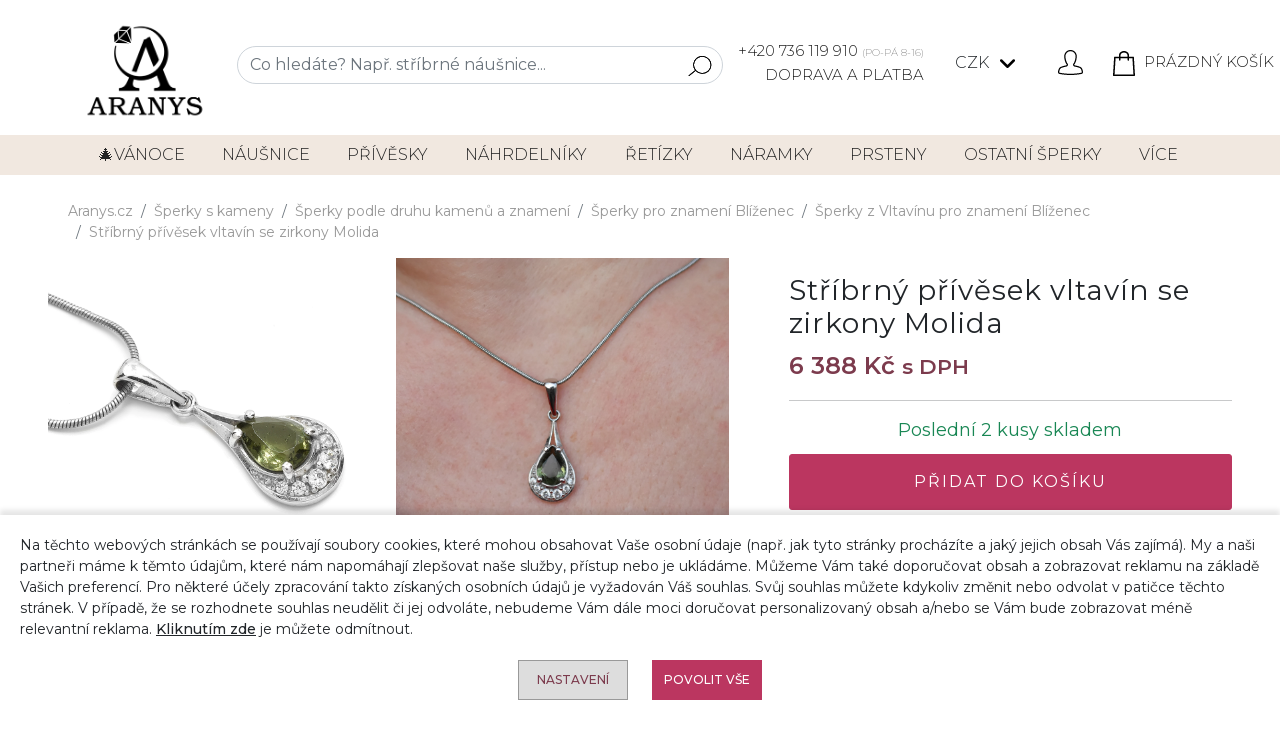

--- FILE ---
content_type: text/html; charset=UTF-8
request_url: https://aranys.cz/privesek-prirodni-vltavin-7g-21987
body_size: 17194
content:
<!DOCTYPE html>
<html lang="cs">
<head>    
    <meta charset="UTF-8">
    <meta name="viewport" content="width=device-width, initial-scale=1, maximum-scale=2">
    <meta name="robots" content="index,follow">
    <meta name="author" content="">
    <meta name="copyright" content="">
    <meta name="seznam-wmt" content="">
    <meta name="description" content="Meteorit, který dopadl na Zemi....přesně to je tento velmi vzácný kámen. Známý je také pod jménem moldavit. Okouzlí nejen svou nádhernou zelenou barvou...">
    <link rel="icon" type="image/vnd.microsoft.icon" href="/favicon.ico">
    <link rel="shortcut icon" type="image/x-icon" href="/favicon.ico">
    <meta name="msapplication-TileColor" content="#ffffff">
    <meta name="theme-color" content="#ffffff">
    <title>Stříbrný přívěsek vltavín se zirkony Molida | aranys.cz</title>
    <link rel="preconnect" href="https://fonts.googleapis.com">
    <link rel="preconnect" href="https://fonts.gstatic.com" crossorigin>
    <link href="https://fonts.googleapis.com/css2?family=Montserrat:ital,wght@0,100..900;1,100..900&display=swap" rel="stylesheet">
    <link rel="stylesheet" href="/web/vzor/release/css/main.29.css">
    <link rel="stylesheet" href="/web/vzor/release/css-dev/update.css?v=29">
    
    <meta name="facebook-domain-verification" content="8hg4pt9w1ncz6whbwf891a4ccsx43u">
    <meta name="google-site-verification" content="CLhWDZ8YV7vD0v2_VQsGwdsXWojIJZof7bebdIkTZkc">
    <meta name="google-site-verification" content="UnzLqXHP8g0mNsZUMs5nJfY23YcD8U2JJhq_8fTyqv4">
<script async src="https://www.googletagmanager.com/gtag/js?id=GTM-M3N78TQ"></script>
<script>
      window.dataLayer = window.dataLayer || [];
      function gtag(){dataLayer.push(arguments);}
      gtag('js', new Date());
      gtag('consent', 'default', {
            'ad_storage': 'denied',
            'analytics_storage': 'granted',
            'personalization_storage': 'denied',
            'ad_user_data': 'denied',
            'ad_personalization': 'denied'
        });
      gtag('set', 'ads_data_redaction', true);
      gtag('set', 'url_passthrough', true);
      gtag('config', 'GTM-M3N78TQ');
      gtag('config', 'UA-96458249-1');
      gtag('config', 'AW-834259264', {'allow_enhanced_conversions':true } ) ;
      
        gtag('event', 'view_item', {
          'send_to': 'AW-834259264',   
          'value': "6388",
          'price': "6388",
          'items': [{'item_id': "21987",'google_business_vertical': 'retail'}]
        });
        gtag('event',  'page_view',  {
          'send_to'           : 'AW-834259264',
          'ecomm_prodid'      : "21987",
          'ecomm_pagetype'    : 'product',
          'ecomm_totalvalue'  : "6388",
          'ecomm_category'    : "Zirkonové šperky",
          'isSaleItem'        : false
        });
        
        var google_tag_params = {
          'ecomm_pagetype': 'product',     
          'ecomm_pcat': ["Zirkonové šperky"], 
          'ecomm_prodid': ["21987"],             
          'ecomm_pname': ["Stříbrný přívěsek vltavín se zirkony Molida"],
        };
        
        dataLayer.push({ ecommerce: null });
        dataLayer.push({
          event: "view_item",
          ecommerce: {
            items: [{'id_item': "21987"}]
          }
        });

</script>

<!-- Glami piXel for Aranys.cz -->
<script>
(function(f, a, s, h, i, o, n) {f['GlamiTrackerObject'] = i;
f[i]=f[i]||function(){(f[i].q=f[i].q||[]).push(arguments)};o=a.createElement(s),
n=a.getElementsByTagName(s)[0];o.async=1;o.src=h;n.parentNode.insertBefore(o,n)
})(window, document, 'script', '//www.glami.cz/js/compiled/pt.js', 'glami');
glami('create', 'BBB5B2F87B2FD40CCFC446EDBE72BB0E', 'cz');
glami('track', 'PageView',{consent: 0});

    glami(
        'track',
        'ViewContent',
        {
            consent: 0,
            content_type: 'product',
            item_ids: ["21987"]
        }
    );
</script>

<script src="https://c.seznam.cz/js/rc.js"></script>
<script>
    window.sznIVA.IS.updateIdentities({  
        eid: null
    });
    var retargetingConf = {
        rtgId: 45215,
        itemId: "21987",
        consent: 0
    };
   window.rc.retargetingHit(retargetingConf);
</script>

<script>
!function(f,b,e,v,n,t,s)
{if(f.fbq)return;n=f.fbq=function(){n.callMethod?
n.callMethod.apply(n,arguments):n.queue.push(arguments)};
if(!f._fbq)f._fbq=n;n.push=n;n.loaded=!0;n.version='2.6.1';
n.queue=[];t=b.createElement(e);t.async=!0;
t.src=v;s=b.getElementsByTagName(e)[0];
s.parentNode.insertBefore(t,s)}(window,document,'script',
'https://connect.facebook.net/en_US/fbevents.js');
fbq('init', '473243379836410'); 
fbq('consent', 'revoke');
fbq('track', 'PageView');
fbq('track', 'ViewContent', {
    value: "6388",
    currency: "CZK",
    content_ids: "21987",
    content_type: 'product',
    content_category: "Zirkonové šperky"
});
</script>
<noscript><img height="1" width="1" src="https://www.facebook.com/tr?id=473243379836410&ev=PageView&noscript=1"></noscript>
<!-- End Facebook Pixel Code -->

<!-- Ecomail starts -->
<script>
;(function(p,l,o,w,i,n,g){if(!p[i]){p.GlobalSnowplowNamespace=p.GlobalSnowplowNamespace||[];
            p.GlobalSnowplowNamespace.push(i);p[i]=function(){(p[i].q=p[i].q||[]).push(arguments)
};p[i].q=p[i].q||[];n=l.createElement(o);g=l.getElementsByTagName(o)[0];n.async=1;
n.src=w;g.parentNode.insertBefore(n,g)}}(window,document,"script","//d70shl7vidtft.cloudfront.net/ecmtr-2.4.2.js","ecotrack"));
window.ecotrack('newTracker', 'cf', 'd2dpiwfhf3tz0r.cloudfront.net', {appId:  'aranys'});
window.ecotrack('setUserIdFromLocation', 'ecmid');
window.ecotrack('trackPageView');
</script>


    <meta property="og:type" content="product">
    <meta property="og:url" content="https://aranys.cz/privesek-prirodni-vltavin-7g-21987">
    <meta property="og:title" content="Stříbrný přívěsek vltavín se zirkony Molida">
    <meta property="og:site_name" content="Aranys">
    <meta property="og:description" content="Meteorit, který dopadl na Zemi....přesně to je tento velmi vzácný kámen. Známý je také pod jménem moldavit. Okouzlí nejen svou nádhernou zelenou barvou...">
    <meta property="og:image" content="/pool/vzor/products/thumb_l_na-obrazku-se-nachazi-stribrny-privesek-s-vltavinem-a-zirkony-uchyceny-na-retizku-53266.jpg">
    <meta property="product:pretax_price:amount" content=5279>
    <meta property="product:pretax_price:currency" content="CZK">
    <meta property="product:price:amount" content=6388>
    <meta property="product:price:currency" content="CZK">

<!-- Foxentry start -->
<script async>
  var Foxentry;
  (function () {
    var e = document.querySelector("script"), s = document.createElement('script');
    s.setAttribute('type', 'text/javascript');
    s.setAttribute('async', 'true');
    s.setAttribute('src', 'https://cdn.foxentry.cz/lib');
    e.parentNode.appendChild(s);
    s.onload = function(){ Foxentry = new FoxentryBase('62RAVGE35B'); }
  })();
</script>
<!-- Foxentry end -->

<script>
  (function(w,d,t,r,u)
  {
    var f,n,i;
    w[u]=w[u]||[],f=function()
    {
      var o={ti:"97015319"};
      o.q=w[u],w[u]=new UET(o),w[u].push("pageLoad")
    },
    n=d.createElement(t),n.src=r,n.async=1,n.onload=n.onreadystatechange=function()
    {
      var s=this.readyState;
      s&&s!=="loaded"&&s!=="complete"||(f(),n.onload=n.onreadystatechange=null)
    },
    i=d.getElementsByTagName(t)[0],i.parentNode.insertBefore(n,i)
  })
  (window,document,"script","//bat.bing.com/bat.js","uetq");
</script>
    </head>
<body class="product_detail" attreshop="CZ" attr-cookie-consent="0">

    <header class="newHeader smaller">
<div class="container">
    <div class="col-12">
        <div class="row">
            <div class="col-12 text-center doprava-a-platba-small">
                    <a href="tel:+420736119910">+420 736 119 910 <small>(PO-PÁ 8-16)</small></a>
                    &nbsp;|&nbsp;<a href="/doprava-a-platba">Doprava a platba</a>
            </div>
        </div>
        <div class="row">
            <div class="col-12 text-md-end text-center" id="top-header-icons">
            <a href="/" title="Aranys.cz" class="d-inline-block me-2"><img src="/web/vzor/img/logo.png" class="logo" alt="Aranys.cz" width="153px" height="130px"></a>
                <div class="search-wrapper-box">
                    <div class="search-panel">
                        <form id="search-form" action="/hledani" method="post"> 
                            <input name="search_perex" value="Vyhledáno:" type="hidden"> 
                            <input name="hledat_dle_zbozi" value="0" type="hidden"> 
                                <input name="searchOnLoad" value="0" type="hidden">

                            <div class="input-group"> 
                            <input name="searchFulltext" autocomplete="off" placeholder="Co hledáte? Např. stříbrné náušnice..." value="" class="form-control">
                            <button type="submit" class="btn-sm btn btn-search"> 
                                <svg xmlns="http://www.w3.org/2000/svg" width="33.417" height="30" viewBox="0 0 33.417 30">
                                <path id="magnifier" d="M90.991,85.442a13.331,13.331,0,0,0-20.937,16.5l-9.212,7.6a.6.6,0,1,0,.762.924l9.213-7.6A13.331,13.331,0,0,0,90.991,85.442Zm1.8,9.642a12.127,12.127,0,1,1-2.719-8.88A12.055,12.055,0,0,1,92.787,95.084Z" transform="translate(-60.624 -80.6)"></path>
                            </svg>
                            </button> 
                            <button type="button" class="btn-sm btn btn-search btn-toggle-searchbar"> 
                                <svg xmlns="http://www.w3.org/2000/svg" width="33.417" height="30" viewBox="0 0 33.417 30">
                                <path id="magnifier" d="M90.991,85.442a13.331,13.331,0,0,0-20.937,16.5l-9.212,7.6a.6.6,0,1,0,.762.924l9.213-7.6A13.331,13.331,0,0,0,90.991,85.442Zm1.8,9.642a12.127,12.127,0,1,1-2.719-8.88A12.055,12.055,0,0,1,92.787,95.084Z" transform="translate(-60.624 -80.6)"></path>
                            </svg>
                            </button> 
                            </div>
                        </form>
                        <div class="search-list none"><div class="search-section"></div></div>
                    </div>	
                </div>
                <div class="top-header-icon call-us float-start h-auto doprava-a-platba">
                    <a href="tel:+420736119910">+420 736 119 910 <small>(PO-PÁ 8-16)</small></a><br>
                    <a href="/doprava-a-platba">Doprava a platba</a>
                </div>

				<div class="dropdown top-header-icon">
					<a class="btn btn-sm dropdown-toggle p-0" href="#" role="button" id="priceSelect" data-bs-toggle="dropdown" aria-expanded="false">
						CZK
					</a>
					<ul class="dropdown-menu" aria-labelledby="priceSelect">
                        <li><a class="dropdown-item" data-change-currency="CZK">CZK - Kč</a></li>
						<li><a class="dropdown-item" data-change-currency="EUR">EUR - &euro;</a></li>
					</ul>
				</div>
      
                <div class="top-header-icon user-profile">
                    <svg data-modal="LoginModal" id="loginButton" xmlns="http://www.w3.org/2000/svg" width="30" height="30" viewBox="0 0 30 30">
                        <path id="Path_61" data-name="Path 61" d="M15,0l-.592.023-.586.07-.58.114-.568.158-.557.205-.536.246-.516.287-.492.328-.466.363-.434.4-.4.434-.366.46-.328.489-.29.516-.249.533-.2.554-.161.568-.117.577-.067.586L7.468,7.5l.023.92.064.917.114.911.158.905.2.9.246.888.287.87.331.858.375.838.413.823.275.463.313.436.094.146.056.161.015.173-.023.173-.064.158-.094.144-.129.114-.152.085-.164.05-1.081.2-1.069.234-1.063.27-1.052.307-1.04.346-1.028.381-.419.188-.4.229-.372.269-.343.3-.308.337-.272.363-.234.393-.2.413-.267.706-.226.718-.185.73-.144.738-.1.744L0,26.6l.029.3.07.3.108.284.146.267L.533,28l.217.217.237.188.267.152.281.12.3.073,1.737.314,1.746.267,1.752.223,1.758.179,1.761.135,1.767.091L14.118,30h1.764l1.767-.044,1.767-.091,1.761-.135,1.758-.179,1.752-.223,1.743-.267,1.74-.314.3-.073.281-.12.264-.152.24-.187L29.464,28l.182-.246.146-.267L29.9,27.2l.07-.3L30,26.6l-.012-.307-.1-.744-.144-.738-.185-.73-.226-.718-.267-.706-.194-.413-.237-.393-.272-.363-.308-.337-.343-.3-.372-.269-.4-.229-.419-.187L25.5,19.787l-1.04-.346-1.052-.307-1.061-.27-1.069-.234-1.081-.2-.167-.05-.152-.085-.126-.114-.1-.144-.062-.158-.026-.173.018-.173.056-.161.091-.146.317-.436.275-.463.413-.823.372-.838.331-.858.29-.87.246-.888.2-.9.155-.905.114-.911.067-.917.021-.92-.021-.586-.07-.586-.117-.577-.158-.568-.205-.554L21.712,4.1l-.287-.516L21.1,3.091l-.369-.46-.4-.434L19.9,1.8l-.466-.363L18.938,1.1,18.419.817,17.883.571,17.329.366,16.761.208,16.178.094l-.586-.07Zm0,1.5.527.023.522.07.513.111.5.158.486.2.469.243.442.281.416.316.39.354.352.387.322.416.284.439.24.466.2.483.158.5.114.51L21,6.979l.023.524-.021.844-.061.844-.105.838-.147.832-.185.826-.226.814-.264.8-.308.788-.343.773-.381.756-.205.346-.237.328-.191.275-.141.3-.1.319-.053.328v.334l.05.328.1.319.144.3.188.275.223.246.261.211.29.17.31.126.322.079,1.028.191,1.02.223L23,20.581l1,.293L25,21.2l.981.363.316.144.3.182.275.214.249.243.217.27.184.3.149.311.237.627.2.639.164.65.126.653.091.665,0,.185-.047.182-.094.158-.126.138-.158.1-.179.058-1.7.3-1.708.261-1.714.22-1.72.176-1.723.129-1.728.088-1.726.044H14.133l-1.726-.044-1.726-.088-1.723-.129-1.723-.176-1.711-.22-1.711-.261-1.7-.3-.176-.058-.161-.1-.126-.138-.091-.158-.05-.182,0-.185L1.6,25.8l.126-.653.164-.65.2-.639.237-.627.152-.311.185-.3.217-.27.249-.243.275-.214.3-.182.316-.144L5,21.2l.99-.328,1-.293,1.014-.258,1.02-.223,1.025-.191.325-.079.311-.126.29-.17.258-.211.223-.246.19-.275.141-.3.1-.319.05-.328V17.52l-.053-.328-.1-.319-.144-.3-.187-.275-.237-.328-.205-.346-.384-.756-.343-.773-.3-.788-.264-.8-.226-.814L9.3,10.86l-.144-.832L9.056,9.19l-.062-.844L8.971,7.5,9,6.979l.067-.519.114-.51.158-.5.2-.483.24-.466.284-.439.319-.416.354-.387.39-.354.416-.316.442-.281.466-.243.486-.2.5-.158.516-.111.521-.07Z"></path>
                    </svg>
                </div>
                <div class="top-header-icon shopping-bag">
<a href="/kosik" class="c_basket-info">
<svg xmlns="http://www.w3.org/2000/svg" width="26.876" height="30" viewBox="0 0 26.876 30">
    <path id="shopping-bag" d="M27.792,8.67a.938.938,0,0,0-.936-.879H21.894V6.325C21.894,3.389,19.109,1,15.688,1S9.482,3.389,9.482,6.325V7.791H4.519a.938.938,0,0,0-.936.879L2.251,30a.938.938,0,0,0,.936,1h25a.938.938,0,0,0,.936-1ZM11.357,6.325c0-1.9,1.943-3.45,4.331-3.45s4.331,1.548,4.331,3.45V7.791H11.357ZM9.482,9.666V11.7a.938.938,0,0,0,1.875,0V9.666h8.662V11.7a.937.937,0,1,0,1.875,0V9.666h4.081l.89,14.25H4.519L5.4,9.666Zm-5.3,19.459.325-5.209H26.865l.325,5.209Z" transform="translate(-2.25 -1)"></path>
</svg>
<span class="basket-info-count">

Prázdný košík
</span>
</a>
                </div>	
            </div>
        </div>
    </div>
</div>
<div class="container-fluid navigation newNav fixed-height">
	<div class="container">
		<div class="row">
			<nav class="navbar navbar-dark text-light navbar-expand-md">
				<button class="navbar-toggler" data-bs-toggle="collapse" data-bs-target="#navbar">
					<span class="navbar-toggler-icon"></span> Kategorie
				</button>
				<div class="navbar-collapse collapse" id="navbar">
					<ul class="navbar-nav justify-content-between d-flex w-100">
                                
							<li class="nav-item">
								<a href="/vanocni-inspirace" class="nav-link" title="🎄VÁNOCE">
									🎄VÁNOCE
								</a>
								<div class="subcats d-inline-block d-md-none"></div>
							</li>
							
                                
							<li class="nav-item">
								<a href="/nausnice" class="nav-link" title="Náušnice">
									Náušnice
								</a>
								<div class="subcats d-inline-block d-md-none"></div>
									<ul>
										<li class="heading">
											Náušnice
										</li>
										<li><a href="/stribrne-nausnice" class="nav-link" title="Stříbrné náušnice">Stříbrné náušnice</a></li>
										<li><a href="/zirkonove-nausnice" class="nav-link" title="Zirkonové náušnice">Zirkonové náušnice</a></li>
										<li><a href="/ocelove-nausnice" class="nav-link" title="Ocelové náušnice">Ocelové náušnice</a></li>
										<li><a href="/pozlacene-nausnice" class="nav-link" title="Pozlacené náušnice">Pozlacené náušnice</a></li>
										<li><a href="/zlate-nausnice" class="nav-link" title="Zlaté náušnice">Zlaté náušnice</a></li>
										<li><a href="/nausnice-s-kameny" class="nav-link" title="Náušnice s kameny">Náušnice s kameny</a></li>
										<li><a href="/bizuterni-nausnice" class="nav-link" title="Bižuterní náušnice">Bižuterní náušnice</a></li>
									</ul>
							</li>
							
                                
							<li class="nav-item">
								<a href="/privesky" class="nav-link" title="Přívěsky">
									Přívěsky
								</a>
								<div class="subcats d-inline-block d-md-none"></div>
									<ul>
										<li class="heading">
											Přívěsky
										</li>
										<li><a href="/stribrne-privesky" class="nav-link" title="Stříbrné přívěsky">Stříbrné přívěsky</a></li>
										<li><a href="/ocelove-privesky" class="nav-link" title="Ocelové přívěsky">Ocelové přívěsky</a></li>
										<li><a href="/pozlacene-privesky" class="nav-link" title="Pozlacené přívěsky">Pozlacené přívěsky</a></li>
										<li><a href="/zlate-privesky" class="nav-link" title="Zlaté přívěsky">Zlaté přívěsky</a></li>
										<li><a href="/privesky-s-kameny" class="nav-link" title="Přívěsky s kameny">Přívěsky s kameny</a></li>
										<li><a href="/bizuterni-privesky" class="nav-link" title="Bižuterní přívěsky">Bižuterní přívěsky</a></li>
									</ul>
							</li>
							
                                
							<li class="nav-item">
								<a href="/nahrdelniky" class="nav-link" title="Náhrdelníky">
									Náhrdelníky
								</a>
								<div class="subcats d-inline-block d-md-none"></div>
									<ul>
										<li class="heading">
											Náhrdelníky
										</li>
										<li><a href="/stribrne-nahrdelniky" class="nav-link" title="Stříbrné náhrdelníky">Stříbrné náhrdelníky</a></li>
										<li><a href="/ocelove-nahrdelniky" class="nav-link" title="Ocelové náhrdelníky">Ocelové náhrdelníky</a></li>
										<li><a href="/pozlacene-nahrdelniky" class="nav-link" title="Pozlacené náhrdelníky">Pozlacené náhrdelníky</a></li>
										<li><a href="/nahrdelniky-s-kameny" class="nav-link" title="Náhrdelníky s kameny">Náhrdelníky s kameny</a></li>
										<li><a href="/bizuterni-nahrdelniky" class="nav-link" title="Bižuterní náhrdelníky">Bižuterní náhrdelníky</a></li>
									</ul>
							</li>
							
                                
							<li class="nav-item">
								<a href="/retizky" class="nav-link" title="Řetízky">
									Řetízky
								</a>
								<div class="subcats d-inline-block d-md-none"></div>
									<ul>
										<li class="heading">
											Řetízky
										</li>
										<li><a href="/stribrne-retizky" class="nav-link" title="Stříbrné řetízky">Stříbrné řetízky</a></li>
										<li><a href="/ocelove-retizky" class="nav-link" title="Ocelové řetízky">Ocelové řetízky</a></li>
										<li><a href="/pozlacene-retizky" class="nav-link" title="Pozlacené řetízky">Pozlacené řetízky</a></li>
										<li><a href="/zlate-retizky" class="nav-link" title="Zlaté řetízky">Zlaté řetízky</a></li>
									</ul>
							</li>
							
                                
							<li class="nav-item">
								<a href="/naramky" class="nav-link" title="Náramky">
									Náramky
								</a>
								<div class="subcats d-inline-block d-md-none"></div>
									<ul>
										<li class="heading">
											Náramky
										</li>
										<li><a href="/stribrne-naramky" class="nav-link" title="Stříbrné náramky">Stříbrné náramky</a></li>
										<li><a href="/ocelove-naramky" class="nav-link" title="Ocelové náramky">Ocelové náramky</a></li>
										<li><a href="/pozlacene-naramky" class="nav-link" title="Pozlacené náramky">Pozlacené náramky</a></li>
										<li><a href="/naramky-s-kameny" class="nav-link" title="Náramky s kameny">Náramky s kameny</a></li>
										<li><a href="/energeticke-naramky" class="nav-link" title="Energetické náramky">Energetické náramky</a></li>
										<li><a href="/bizuterni-naramky" class="nav-link" title="Bižuterní náramky">Bižuterní náramky</a></li>
										<li><a href="/naramky-na-nohu" class="nav-link" title="Náramky na nohu">Náramky na nohu</a></li>
										<li><a href="/koralky-na-naramky" class="nav-link" title="Korálky na náramky">Korálky na náramky</a></li>
									</ul>
							</li>
							
                                
							<li class="nav-item">
								<a href="/prsteny" class="nav-link" title="Prsteny">
									Prsteny
								</a>
								<div class="subcats d-inline-block d-md-none"></div>
									<ul>
										<li class="heading">
											Prsteny
										</li>
										<li><a href="/stribrne-prsteny" class="nav-link" title="Stříbrné prsteny">Stříbrné prsteny</a></li>
										<li><a href="/ocelove-prsteny" class="nav-link" title="Ocelové prsteny">Ocelové prsteny</a></li>
										<li><a href="/pozlacene-prsteny" class="nav-link" title="Pozlacené prsteny">Pozlacené prsteny</a></li>
										<li><a href="/zlate-prsteny" class="nav-link" title="Zlaté prsteny">Zlaté prsteny</a></li>
										<li><a href="/prsteny-s-kameny" class="nav-link" title="Prsteny s kameny">Prsteny s kameny</a></li>
										<li><a href="/snubni-prsteny" class="nav-link" title="Snubní prsteny">Snubní prsteny</a></li>
										<li><a href="/sperky-ze-septarie-pro-znameni-stir" class="nav-link" title="Zásnubní prsteny">Zásnubní prsteny</a></li>
									</ul>
							</li>
							
                                
							<li class="nav-item">
								<a href="/ostatni-sperky" class="nav-link" title="Ostatní šperky">
									Ostatní šperky
								</a>
								<div class="subcats d-inline-block d-md-none"></div>
									<ul>
										<li class="heading">
											Ostatní šperky
										</li>
										<li><a href="/sperky-dle-materialu" class="nav-link" title="Šperky dle materiálů">Šperky dle materiálů</a></li>
										<li><a href="/broze" class="nav-link" title="Brože">Brože</a></li>
										<li><a href="/hodinky" class="nav-link" title="Hodinky">Hodinky</a></li>
										<li><a href="/sperky-na-nohu" class="nav-link" title="Šperky na nohu">Šperky na nohu</a></li>
										<li><a href="/nabozenske-sperky" class="nav-link" title="Náboženské šperky">Náboženské šperky</a></li>
										<li><a href="/manzetove-knoflicky" class="nav-link" title="Manžetové knoflíčky">Manžetové knoflíčky</a></li>
										<li><a href="/piercingy" class="nav-link" title="Piercingy">Piercingy</a></li>
										<li><a href="/sperkove-sety" class="nav-link" title="Šperkové sety">Šperkové sety</a></li>
										<li><a href="/sperky-do-vlasu" class="nav-link" title="Šperky do vlasů">Šperky do vlasů</a></li>
										<li><a href="/medailonky" class="nav-link" title="Medailonky">Medailonky</a></li>
										<li><a href="/komponenty-ke-sperkum" class="nav-link" title="Komponenty ke šperkům">Komponenty ke šperkům</a></li>
										<li><a href="/sperky-doplnky-do-auta-a-na-vylety" class="nav-link" title="Šperky/doplňky do auta a na výlety">Šperky/doplňky do auta a na výlety</a></li>
										<li><a href="/exkluzivni-nabidka-sperku" class="nav-link" title="Exkluzivní nabídka šperků">Exkluzivní nabídka šperků</a></li>
										<li><a href="/investicni-drahokamy" class="nav-link" title="Investiční drahokamy">Investiční drahokamy</a></li>
										<li><a href="/psi-znamky-s-rytim" class="nav-link" title="Psí známky s rytím">Psí známky s rytím</a></li>
									</ul>
							</li>
							
                                
							<li class="nav-item">
								<a href="/doplnky-ke-sperkum" class="nav-link" title="Doplňky ke šperkům">
									Doplňky
								</a>
								<div class="subcats d-inline-block d-md-none"></div>
									<ul>
										<li class="heading">
											Doplňky ke šperkům
										</li>
										<li><a href="/cistice-na-sperky" class="nav-link" title="Čističe na šperky">Čističe na šperky</a></li>
										<li><a href="/krabicky-na-sperky" class="nav-link" title="Krabičky na šperky">Krabičky na šperky</a></li>
										<li><a href="/sperkovnice" class="nav-link" title="Šperkovnice">Šperkovnice</a></li>
										<li><a href="/darkove-poukazy" class="nav-link" title="Dárkové poukazy">Dárkové poukazy</a></li>
									</ul>
							</li>
							
                                
							<li class="nav-item">
								<a href="/ostatni" class="nav-link" title="Ostatní">
									Ostatní
								</a>
								<div class="subcats d-inline-block d-md-none"></div>
									<ul>
										<li class="heading">
											Ostatní
										</li>
										<li><a href="/kabelky" class="nav-link" title="Kabelky">Kabelky</a></li>
										<li><a href="/vyrobky-z-kamenu" class="nav-link" title="Výrobky z kamenů">Výrobky z kamenů</a></li>
										<li><a href="/gravirovane-darky" class="nav-link" title="Gravírované dárky">Gravírované dárky</a></li>
									</ul>
							</li>
							
                                
							<li class="nav-item">
								<a href="/sperky-s-kameny" class="nav-link" title="Šperky s kameny">
									Šperky s kameny
								</a>
								<div class="subcats d-inline-block d-md-none"></div>
									<ul>
										<li class="heading">
											Šperky s kameny
										</li>
										<li><a href="/sperky-s-lecivymi-kameny-a-mineraly" class="nav-link" title="Šperky s léčivými kameny a minerály">Šperky s léčivými kameny a minerály</a></li>
										<li><a href="/sperky-podle-druhu-kamenu" class="nav-link" title="Šperky podle druhu kamenů">Šperky podle druhu kamenů</a></li>
										<li><a href="/surove-a-tromlovane-kameny" class="nav-link" title="Surové a tromlované kameny">Surové a tromlované kameny</a></li>
										<li><a href="/sperky-podle-druhu-kamenu-a-znameni" class="nav-link" title="Šperky podle druhu kamenů a znamení">Šperky podle druhu kamenů a znamení</a></li>
									</ul>
							</li>
							
                            
							<li class="nav-item">
								<a href="/akce-slevy" class="nav-link" title="Akce">
									Akce
								</a>
								<div class="subcats d-inline-block d-md-none"></div>
							</li>
							
					</ul>
				</div>
			</nav>
		</div>
	</div>
</div>    </header>
    <main>
<div id="new-product-detail" class="py-3" sel_varianta_id="0">
    <div class="container-fluid px-md-5">
        <div class="col-12">
<nav aria-label="breadcrumb">
    <ol class="breadcrumb">
        <li class="breadcrumb-item"><a href="/">Aranys.cz</a></li>
                <li class="breadcrumb-item"><a href="https://aranys.cz/sperky-s-kameny">Šperky s kameny</a></li>
                <li class="breadcrumb-item"><a href="https://aranys.cz/sperky-podle-druhu-kamenu-a-znameni">Šperky podle druhu kamenů a znamení</a></li>
                <li class="breadcrumb-item"><a href="https://aranys.cz/sperky-pro-znameni-blizenec">Šperky pro znamení Blíženec</a></li>
                <li class="breadcrumb-item"><a href="https://aranys.cz/sperky-z-vltavinu-pro-znameni-blizenec">Šperky z Vltavínu pro znamení Blíženec</a></li>
                <li class="breadcrumb-item active" aria-current="page"><a href="https://aranys.cz/privesek-prirodni-vltavin-7g-21987">Stříbrný přívěsek vltavín se zirkony Molida</a></li>
    </ol>
</nav>        </div>
        <div class="col-12 position-relative">

            <div class="row">
                <div class="col-xxl-8 col-lg-7 col-md-6">

                    <div class="owl-carousel product-images double-screen">
                            <div class="image position-relative">
                                <a data-fancybox="gallery-phone" href="/pool/vzor/products/thumb_full_na-obrazku-se-nachazi-stribrny-privesek-s-vltavinem-a-zirkony-uchyceny-na-retizku-53266.webp">
                                    <svg viewBox="0 0 32 32" xmlns="http://www.w3.org/2000/svg"><g id="search"><path d="M29.71,28.29l-6.5-6.5-.07,0a12,12,0,1,0-1.39,1.39s0,.05,0,.07l6.5,6.5a1,1,0,0,0,1.42,0A1,1,0,0,0,29.71,28.29ZM14,24A10,10,0,1,1,24,14,10,10,0,0,1,14,24Z"></path></g></svg>
                                </a>
                                <a class="desktop-only" data-fancybox="gallery" href="/pool/vzor/products/thumb_full_na-obrazku-se-nachazi-stribrny-privesek-s-vltavinem-a-zirkony-uchyceny-na-retizku-53266.webp">
                                    <img height="450" src="/pool/vzor/products/thumb_full_na-obrazku-se-nachazi-stribrny-privesek-s-vltavinem-a-zirkony-uchyceny-na-retizku-53266.webp" data-thumb="<img src='/pool/vzor/products/thumb_l_na-obrazku-se-nachazi-stribrny-privesek-s-vltavinem-a-zirkony-uchyceny-na-retizku-53266.webp' />" data-thumb-crsl="<img src='/pool/vzor/products/thumb_full_na-obrazku-se-nachazi-stribrny-privesek-s-vltavinem-a-zirkony-uchyceny-na-retizku-53266.webp' />" alt="">
                                </a>
                            </div>
                            <div class="image position-relative">
                                <a data-fancybox="gallery-phone" href="/pool/vzor/products/thumb_full_na-obrazku-se-nachazi-stribrny-privesek-s-vltavinem-v-dekoltu-modelky-53268.webp">
                                    <svg viewBox="0 0 32 32" xmlns="http://www.w3.org/2000/svg"><g id="search"><path d="M29.71,28.29l-6.5-6.5-.07,0a12,12,0,1,0-1.39,1.39s0,.05,0,.07l6.5,6.5a1,1,0,0,0,1.42,0A1,1,0,0,0,29.71,28.29ZM14,24A10,10,0,1,1,24,14,10,10,0,0,1,14,24Z"></path></g></svg>
                                </a>
                                <a class="desktop-only" data-fancybox="gallery" href="/pool/vzor/products/thumb_full_na-obrazku-se-nachazi-stribrny-privesek-s-vltavinem-v-dekoltu-modelky-53268.webp">
                                    <img height="450" src="/pool/vzor/products/thumb_full_na-obrazku-se-nachazi-stribrny-privesek-s-vltavinem-v-dekoltu-modelky-53268.webp" data-thumb="<img src='/pool/vzor/products/thumb_l_na-obrazku-se-nachazi-stribrny-privesek-s-vltavinem-v-dekoltu-modelky-53268.webp' />" data-thumb-crsl="<img src='/pool/vzor/products/thumb_full_na-obrazku-se-nachazi-stribrny-privesek-s-vltavinem-v-dekoltu-modelky-53268.webp' />" alt="">
                                </a>
                            </div>
                            <div class="image position-relative">
                                <a data-fancybox="gallery-phone" href="/pool/vzor/products/thumb_full_na-obrazku-se-nachazi-samostatny-privesek-s-vltavinem-na-bilem-pozadi-53267.webp">
                                    <svg viewBox="0 0 32 32" xmlns="http://www.w3.org/2000/svg"><g id="search"><path d="M29.71,28.29l-6.5-6.5-.07,0a12,12,0,1,0-1.39,1.39s0,.05,0,.07l6.5,6.5a1,1,0,0,0,1.42,0A1,1,0,0,0,29.71,28.29ZM14,24A10,10,0,1,1,24,14,10,10,0,0,1,14,24Z"></path></g></svg>
                                </a>
                                <a class="desktop-only" data-fancybox="gallery" href="/pool/vzor/products/thumb_full_na-obrazku-se-nachazi-samostatny-privesek-s-vltavinem-na-bilem-pozadi-53267.webp">
                                    <img height="450" src="/pool/vzor/products/thumb_full_na-obrazku-se-nachazi-samostatny-privesek-s-vltavinem-na-bilem-pozadi-53267.webp" data-thumb="<img src='/pool/vzor/products/thumb_l_na-obrazku-se-nachazi-samostatny-privesek-s-vltavinem-na-bilem-pozadi-53267.webp' />" data-thumb-crsl="<img src='/pool/vzor/products/thumb_full_na-obrazku-se-nachazi-samostatny-privesek-s-vltavinem-na-bilem-pozadi-53267.webp' />" alt="">
                                </a>
                            </div>
                            <div class="image position-relative">
                                <a data-fancybox="gallery-phone" href="/pool/vzor/products/thumb_full_na-obrazku-se-nachazi-vyfoceny-cely-set-v-prirode-53272.webp">
                                    <svg viewBox="0 0 32 32" xmlns="http://www.w3.org/2000/svg"><g id="search"><path d="M29.71,28.29l-6.5-6.5-.07,0a12,12,0,1,0-1.39,1.39s0,.05,0,.07l6.5,6.5a1,1,0,0,0,1.42,0A1,1,0,0,0,29.71,28.29ZM14,24A10,10,0,1,1,24,14,10,10,0,0,1,14,24Z"></path></g></svg>
                                </a>
                                <a class="desktop-only" data-fancybox="gallery" href="/pool/vzor/products/thumb_full_na-obrazku-se-nachazi-vyfoceny-cely-set-v-prirode-53272.webp">
                                    <img height="450" src="/pool/vzor/products/thumb_full_na-obrazku-se-nachazi-vyfoceny-cely-set-v-prirode-53272.webp" data-thumb="<img src='/pool/vzor/products/thumb_l_na-obrazku-se-nachazi-vyfoceny-cely-set-v-prirode-53272.webp' />" data-thumb-crsl="<img src='/pool/vzor/products/thumb_full_na-obrazku-se-nachazi-vyfoceny-cely-set-v-prirode-53272.webp' />" alt="">
                                </a>
                            </div>
                            <div class="image position-relative">
                                <a data-fancybox="gallery-phone" href="/pool/vzor/products/thumb_full_na-obrazku-se-nachazi-vyfoceny-cely-set-v-krabicce-aranys-53273.webp">
                                    <svg viewBox="0 0 32 32" xmlns="http://www.w3.org/2000/svg"><g id="search"><path d="M29.71,28.29l-6.5-6.5-.07,0a12,12,0,1,0-1.39,1.39s0,.05,0,.07l6.5,6.5a1,1,0,0,0,1.42,0A1,1,0,0,0,29.71,28.29ZM14,24A10,10,0,1,1,24,14,10,10,0,0,1,14,24Z"></path></g></svg>
                                </a>
                                <a class="desktop-only" data-fancybox="gallery" href="/pool/vzor/products/thumb_full_na-obrazku-se-nachazi-vyfoceny-cely-set-v-krabicce-aranys-53273.webp">
                                    <img height="450" src="/pool/vzor/products/thumb_full_na-obrazku-se-nachazi-vyfoceny-cely-set-v-krabicce-aranys-53273.webp" data-thumb="<img src='/pool/vzor/products/thumb_l_na-obrazku-se-nachazi-vyfoceny-cely-set-v-krabicce-aranys-53273.webp' />" data-thumb-crsl="<img src='/pool/vzor/products/thumb_full_na-obrazku-se-nachazi-vyfoceny-cely-set-v-krabicce-aranys-53273.webp' />" alt="">
                                </a>
                            </div>
                            <div class="image position-relative">
                                <a data-fancybox="gallery-phone" href="/pool/vzor/products/thumb_full_na-obrazku-se-nachazi-vyfoceny-cely-set-na-bilem-pozadi-53274.webp">
                                    <svg viewBox="0 0 32 32" xmlns="http://www.w3.org/2000/svg"><g id="search"><path d="M29.71,28.29l-6.5-6.5-.07,0a12,12,0,1,0-1.39,1.39s0,.05,0,.07l6.5,6.5a1,1,0,0,0,1.42,0A1,1,0,0,0,29.71,28.29ZM14,24A10,10,0,1,1,24,14,10,10,0,0,1,14,24Z"></path></g></svg>
                                </a>
                                <a class="desktop-only" data-fancybox="gallery" href="/pool/vzor/products/thumb_full_na-obrazku-se-nachazi-vyfoceny-cely-set-na-bilem-pozadi-53274.webp">
                                    <img height="450" src="/pool/vzor/products/thumb_full_na-obrazku-se-nachazi-vyfoceny-cely-set-na-bilem-pozadi-53274.webp" data-thumb="<img src='/pool/vzor/products/thumb_l_na-obrazku-se-nachazi-vyfoceny-cely-set-na-bilem-pozadi-53274.webp' />" data-thumb-crsl="<img src='/pool/vzor/products/thumb_full_na-obrazku-se-nachazi-vyfoceny-cely-set-na-bilem-pozadi-53274.webp' />" alt="">
                                </a>
                            </div>
                            <div class="image position-relative">
                                <a data-fancybox="gallery-phone" href="/pool/vzor/products/thumb_full_vltavin_banner.webp">
                                    <svg viewBox="0 0 32 32" xmlns="http://www.w3.org/2000/svg"><g id="search"><path d="M29.71,28.29l-6.5-6.5-.07,0a12,12,0,1,0-1.39,1.39s0,.05,0,.07l6.5,6.5a1,1,0,0,0,1.42,0A1,1,0,0,0,29.71,28.29ZM14,24A10,10,0,1,1,24,14,10,10,0,0,1,14,24Z"></path></g></svg>
                                </a>
                                <a class="desktop-only" data-fancybox="gallery" href="/pool/vzor/products/thumb_full_vltavin_banner.webp">
                                    <img height="450" src="/pool/vzor/products/thumb_full_vltavin_banner.webp" data-thumb="<img src='/pool/vzor/products/thumb_l_vltavin_banner.webp' />" data-thumb-crsl="<img src='/pool/vzor/products/thumb_full_vltavin_banner.webp' />" alt="">
                                </a>
                            </div>
                    </div>
                </div>
                <div class="col-xxl-4 col-lg-5 col-md-6 sticky-top py-3 ps-md-5">
                    <h1 attr-nazev="Stříbrný přívěsek vltavín se zirkony Molida">Stříbrný přívěsek vltavín se zirkony Molida<span> &nbsp; </span></h1>

                <div class="row">
                <div class="col-12 align-items-center prices-holder c_prices-holder">
                    <p class="price mb-0 pb-0">
                        
                        6 388&nbsp;Kč <small>s DPH</small>
                    </p>
                </div>
            </div>

            <hr>
            
                        <div class="price-wrapper productInfo">
<div class="row">
    <div class="col-md-12">
        <div class="row">
            <div class="col-md-12">
                <div class="stock text-center">
                            <span class="text-success">Poslední 2 kusy skladem</span>
                </div>
            </div>

        </div>
    </div>
    <div class="col-md-12 text-end">
        <div>
            <input type="hidden" name="id" value="21987">
            <input type="hidden" name="type" value="basic">
            <input type="hidden" name="merna_jednotka" value="ks">
            <input type="hidden" name="minimalni_odber" value="1">
            <input type="hidden" name="povolene_nasobky" value="">
            <input type="hidden" name="lze_vyprodat" value="0">
            <input type="hidden" name="ks_skladem" value="2">
            <input type="hidden" name="nelze_koupit" value="0">
            <input type="hidden" name="mena" value="Kč">
            <input type="hidden" name="mena_kod" value="CZK">
            <input type="hidden" name="nazev" value="Stříbrný přívěsek vltavín se zirkony Molida">
            <input type="hidden" name="nazev2" value="">
            <input type="hidden" name="kod" value="08831">
            <input type="hidden" name="skp" value="027-AGVZ1064-08831">
            <input type="hidden" name="count" value="1">
            
            
            <div class="c_priceInfoHidden none">
                <p class="price mb-0 pb-0">6 388&nbsp;Kč <small>s DPH</small></p>
            </div>
                <div class="quantity d-none input-group-prepend me-3">
                    <button class="minus btn btn-primary btn-sm"><span>-</span></button>
                    <input 
                        type="text" 
                        onfocus="$(this).val(parseInt($(this).val()));$(this).attr('type','number');" 
                        onclick="$(this).val(parseInt($(this).val()));$(this).attr('type','number');" 
                        onfocusout="$(this).attr('type','text');if (!$(this).val()) $(this).val(1);updateCountToBuy($(this).parents('.productInfo'),0);" 
                        class="how-many form-control text-center" 
                        onchange="updateCountToBuy($(this).parents('.productInfo'),0);" 
                        onkeydown="if(event.keyCode == 13) updateCountToBuy($(this).parents('.productInfo'),0);" 
                        value="1 ks" 
                        title="počet ks zboží do košíku">
                    <button class="plus btn btn-primary btn-sm"><span>+</span></button>
                </div>
                <button class="btn btn-pink d-block w-100 to-basket" type="button">Přidat do košíku</button>
                
        </div>
    </div>
    <div class="text-start">
            <div class="productInfoMsg alert alert-primary" style="display:none"><p></p></div>
    </div>
</div>                        </div>
                    
                    <div>
                    </div>

                    
                    <div class="short-description cmlHtmltext">
                        <div class="text_exposed_root text_exposed">
	Přívěšek s pravým <strong>vltavínem a zirkonem</strong>, je skvělá možnost jak mít svůj&nbsp;oblíbený šperk&nbsp;stále u sebe.&nbsp;<strong>Nádherný&nbsp;kousek</strong>, vyrobený v České republice. <strong>Jedinečný kousek!</strong></div>
<div class="text_exposed_root text_exposed">
	&nbsp;</div>
<div class="text_exposed_root text_exposed">
	&nbsp;</div>

                    </div>
                    <div class="d-flex justify-content-between above-anchors">
                        <a href="#product_description" class="d-flex align-items-center">
                            <span class="pe-2 d-inline-block">Popis produktu</span>
                            <svg width="14px" height="10px" viewBox="0 0 19 13" version="1.1" xmlns="http://www.w3.org/2000/svg" xmlns:xlink="http://www.w3.org/1999/xlink">
                                <g id="arrow-right" stroke="none" stroke-width="1" fill="none" fill-rule="evenodd">
                                    <g id="arrow-right-sub" transform="translate(-255.000000, -1460.000000)" fill="#242424">
                                        <g id="arrow-right-sub-sub" transform="translate(152.000000, 924.000000)">
                                            <g id="arrow-right-sub-sub-sub" transform="translate(1.000000, 521.000000)">
                                                <polygon id="Fill-1" points="114.56309 15 113.944258 15.6240141 119.324688 21.0580636 102.452527 21.0580636 102 21.0580636 102 21.9419364 119.323813 21.9419364 113.944258 27.375102 114.56309 28 121 21.4991161"></polygon>
                                            </g>
                                        </g>
                                    </g>
                                </g>
                            </svg>
                            </a>
                        <a href="#product_params" class="d-flex align-items-center">
                            <span class="pe-2 d-inline-block">Vlastnosti</span>
                            <svg width="14px" height="10px" viewBox="0 0 19 13" version="1.1" xmlns="http://www.w3.org/2000/svg" xmlns:xlink="http://www.w3.org/1999/xlink">
                                <g id="arrow-right" stroke="none" stroke-width="1" fill="none" fill-rule="evenodd">
                                    <g id="arrow-right-sub" transform="translate(-255.000000, -1460.000000)" fill="#242424">
                                        <g id="arrow-right-sub-sub" transform="translate(152.000000, 924.000000)">
                                            <g id="arrow-right-sub-sub-sub" transform="translate(1.000000, 521.000000)">
                                                <polygon id="Fill-1" points="114.56309 15 113.944258 15.6240141 119.324688 21.0580636 102.452527 21.0580636 102 21.0580636 102 21.9419364 119.323813 21.9419364 113.944258 27.375102 114.56309 28 121 21.4991161"></polygon>
                                            </g>
                                        </g>
                                    </g>
                                </g>
                            </svg>
                            </a>
                    </div>
                    <hr>
<div class="text-muted mb-2 c_kody" style="overflow: hidden;">
    <small>Registrační číslo: <strong class="c_kod">08831</strong></small>
</div>
<div class="error-message alert alert-warning none zadnaVarianta">
<p>Variantu v této kombinaci bohužel nenabízíme.</p>
</div>                    <div class="under-anchors">                    
                        <div class="under-item">
                            <a href="/certifikaty-pravosti-nasich-sperku" class="d-flex justify-content-between w-100">
                                <span>
                                <img src="/pool/vzor/upload/ribbon.png" alt="Jen kvalitní a prověřené šperky" width="25" class="me-3"><span>Jen kvalitní a prověřené šperky</span>
                                </span>
                                <span>
                                    <svg width="14px" height="10px" viewBox="0 0 19 13" version="1.1" xmlns="http://www.w3.org/2000/svg" xmlns:xlink="http://www.w3.org/1999/xlink">
                                        <g id="arrow-right" stroke="none" stroke-width="1" fill="none" fill-rule="evenodd">
                                            <g id="arrow-right-sub" transform="translate(-255.000000, -1460.000000)" fill="#242424">
                                                <g id="arrow-right-sub-sub" transform="translate(152.000000, 924.000000)">
                                                    <g id="arrow-right-sub-sub-sub" transform="translate(1.000000, 521.000000)">
                                                        <polygon id="Fill-1" points="114.56309 15 113.944258 15.6240141 119.324688 21.0580636 102.452527 21.0580636 102 21.0580636 102 21.9419364 119.323813 21.9419364 113.944258 27.375102 114.56309 28 121 21.4991161"></polygon>
                                                    </g>
                                                </g>
                                            </g>
                                        </g>
                                    </svg>
                                </span>
                            </a>
                        </div>
                                      
                        <div class="d-flex justify-content-between under-item">
                            <span>
                                <img src="/pool/vzor/upload/doprava1.png" alt="Poštovné zdarma nad 2000,-" width="25" class="me-3"><span>Poštovné zdarma nad 2000,-</span>
                            </span>
                        </div>
                    </div>
                </div>
            </div>
        </div>
                <script type="application/ld+json">
                {
                "@context": "http://schema.org",
                "@type": "ImageObject",
                "author": "Aranys.cz",
                "contentUrl": "https://aranys.cz/pool/vzor/products/thumb_full_vltavin_banner.jpg",
                "datePublished": "2025-01-03 10:20:42",
                "description": "Fotografie s vlastnostmi vltavínu",
                "name": "Stříbrný přívěsek vltavín se zirkony Molida"
                }
                </script>
                <script type="application/ld+json">
                {
                "@context": "http://schema.org",
                "@type": "ImageObject",
                "author": "Aranys.cz",
                "contentUrl": "https://aranys.cz/pool/vzor/products/thumb_full_vltavin_banner.jpg",
                "datePublished": "2025-01-03 10:20:42",
                "description": "Fotografie s vlastnostmi vltavínu",
                "name": "Stříbrný přívěsek vltavín se zirkony Molida"
                }
                </script>
                <script type="application/ld+json">
                {
                "@context": "http://schema.org",
                "@type": "ImageObject",
                "author": "Aranys.cz",
                "contentUrl": "https://aranys.cz/pool/vzor/products/thumb_full_vltavin_banner.jpg",
                "datePublished": "2025-01-03 10:20:42",
                "description": "Fotografie s vlastnostmi vltavínu",
                "name": "Stříbrný přívěsek vltavín se zirkony Molida"
                }
                </script>
                <script type="application/ld+json">
                {
                "@context": "http://schema.org",
                "@type": "ImageObject",
                "author": "Aranys.cz",
                "contentUrl": "https://aranys.cz/pool/vzor/products/thumb_full_vltavin_banner.jpg",
                "datePublished": "2025-01-03 10:20:42",
                "description": "Fotografie s vlastnostmi vltavínu",
                "name": "Stříbrný přívěsek vltavín se zirkony Molida"
                }
                </script>
                <script type="application/ld+json">
                {
                "@context": "http://schema.org",
                "@type": "ImageObject",
                "author": "Aranys.cz",
                "contentUrl": "https://aranys.cz/pool/vzor/products/thumb_full_vltavin_banner.jpg",
                "datePublished": "2025-01-03 10:20:42",
                "description": "Fotografie s vlastnostmi vltavínu",
                "name": "Stříbrný přívěsek vltavín se zirkony Molida"
                }
                </script>
                <script type="application/ld+json">
                {
                "@context": "http://schema.org",
                "@type": "ImageObject",
                "author": "Aranys.cz",
                "contentUrl": "https://aranys.cz/pool/vzor/products/thumb_full_vltavin_banner.jpg",
                "datePublished": "2025-01-03 10:20:42",
                "description": "Fotografie s vlastnostmi vltavínu",
                "name": "Stříbrný přívěsek vltavín se zirkony Molida"
                }
                </script>
                <script type="application/ld+json">
                {
                "@context": "http://schema.org",
                "@type": "ImageObject",
                "author": "Aranys.cz",
                "contentUrl": "https://aranys.cz/pool/vzor/products/thumb_full_vltavin_banner.jpg",
                "datePublished": "2025-01-03 10:20:42",
                "description": "Fotografie s vlastnostmi vltavínu",
                "name": "Stříbrný přívěsek vltavín se zirkony Molida"
                }
                </script>

        <div class="pt-5">
            <div class="col-12">
                <div class="row">
                    <div class="col-xxl-8 col-lg-7 col-md-6" id="product_description">
                        <h3 attr-nazev="Stříbrný přívěsek vltavín se zirkony Molida">Stříbrný přívěsek vltavín se zirkony Molida<span> &nbsp; </span></h3>
                        <div class="cmlHtmltext">
                            <div class="text_exposed_root text_exposed" id="id_579e08ab3b8d60a47668139">
	<strong>Naprosto originální</strong> a jedinečný přívěsek s nádherným vltavínem, je přímo <strong>fascinující</strong>. Toto vzácné přírodní sklo&nbsp;se používalo také&nbsp;jako amulet pro štěstí a můžete o něm slyšet také jako o moldavitu. Přináší optimismus a vzbuzuje <strong>kreativní myšlení.</strong></div>
<div class="text_exposed_root text_exposed">
	&nbsp;</div>
<div class="text_exposed_root text_exposed">
	<ul>
		<li>
			<span>Stříbro 925/1000</span></li>
		<li>
			<span>Jedinečný kousek</span></li>
		<li>
			<span>Česká republika</span></li>
		<li>
			<span>Kombinace vltavínu a zirkonu</span></li>
	</ul>
	<p>
		<strong><span>Vzhledem k tomu, že si tento přívěsek vyrábíme sami, termín zhotovení se může prdloužit až na 14 dní. Berte prosím na vědomí. Děkujeme.</span></strong></p>
	<p>
		<span>V naší nabídce najdete k přívěsku náušnice ve stejném setu zde: <a href="https://aranys.cz/stribrne-nausnice-vltavin-se-zirkony-molda-27587#varianta=22498">náušnice s vltavínem</a></span></p>
	<p>
		<span class="text_exposed_show">&nbsp;</span></p>
</div>
<h3 style="text-align: justify">
	<strong>Vltavín</strong></h3>
<p style="text-align: justify">
	Známý je také pod jménem <strong>moldavit</strong>. V dřívějších dobách se používal hlavně jako amulet pro <strong>štěstí</strong> a nebo také v případech zvýšení plodnosti. Svému majiteli navíc pomůže získat a udržet si optimistický pohled na svět. Navíc je velmi inspirativním kamenem, který vás povede neustále kupředu a přinese řešení ke každému problému. Jeho barva je temně zelená a ocení jej nejen<strong> Blíženci</strong>.<br />
	Více se o něm dozvíte přímo zde:&nbsp;<a href="https://www.aranys.cz/blog/21_Vltav%C3%ADn.html" rel="noreferrer noopener" target="_blank">Vltavín</a></p>
<div class="text_exposed_root text_exposed">
	V naší&nbsp;<a href="https://www.aranys.cz/268-vltavin" rel="noreferrer noopener" target="_blank">vltavínové kategorii</a> naleznete krásně šperky pro vytvoření dokonalé sady.</div>
<div class="text_exposed_root text_exposed">
	&nbsp;</div>
<div class="text_exposed_root text_exposed">
	Zde se podívejte co udělat pro to, aby si vaše šperky zachovaly co nejdéle krásný vzhled:&nbsp;<a href="https://www.aranys.cz/blog/98_Jak-pecovat-o-sperky.html">Jak správně pečovat o šperky</a></div>

                        </div>
                    </div>
                    <div class="col-xxl-4 col-lg-5 col-md-6 pb-3 ps-md-5 pt-5 pt-md-0" id="product_params">
                        <h3>Vlastnosti produktu</h3>
                        <div class="cmlHtmltext">
                            <div class="table-responsive">
                                <table class="table table-striped">
                                    <tbody>                                                
                                        <tr>
                                            <th attr-param-id="5" ><span>Materiál</span></th>
                                            <td>
                                                <span>Stříbro Ag 925/1000</span>
                                            </td>
                                        </tr>
                                        <tr>
                                            <th attr-param-id="8" ><span>Minerál</span></th>
                                            <td>
                                                <span>
                                                        <a href="/privesky/vltavin">Vltavín</a>, 
                                                        <a href="/privesky/zirkon-kubicka-zirkonie">Zirkon (kubická zirkonie)</a>
                                                </span>
                                            </td>
                                        </tr>
                                        <tr>
                                            <th attr-param-id="2" ><span>Šířka</span></th>
                                            <td>
                                                <span>9 mm</span>
                                            </td>
                                        </tr>
                                        <tr>
                                            <th attr-param-id="17" ><span>Celková délka</span></th>
                                            <td>
                                                <span>33 mm</span>
                                            </td>
                                        </tr>
                                        <tr>
                                            <th attr-param-id="4" ><span>Hmotnost</span></th>
                                            <td>
                                                <span>1, 5g</span>
                                            </td>
                                        </tr>
                                        <tr>
                                            <th attr-param-id="10" ><span>Druh šperku</span></th>
                                            <td>
                                                <span>
                                                        <a href="/privesky/druh-sperku-privesek">Přívěsek</a>
                                                </span>
                                            </td>
                                        </tr>
                                        <tr>
                                            <th attr-param-id="6" ><span>Barva</span></th>
                                            <td>
                                                <span>
                                                        <a href="/privesky/zelena">Zelená</a>
                                                </span>
                                            </td>
                                        </tr>
                                        <tr>
                                            <th attr-param-id="40" ><span>Původ</span></th>
                                            <td>
                                                <span>Přírodní</span>
                                            </td>
                                        </tr>
                                        <tr>
                                            <th attr-param-id="34" ><span>Pro koho</span></th>
                                            <td>
                                                <span>
                                                        <a href="/privesky/damske">Dámské</a>
                                                </span>
                                            </td>
                                        </tr>
                                        <tr>
                                            <th attr-param-id="21" ><span>Výroba</span></th>
                                            <td>
                                                <span>Česká republika</span>
                                            </td>
                                        </tr>
                                        <tr>
                                            <th attr-param-id="22" ><span>Naleziště</span></th>
                                            <td>
                                                <span>Česká republika</span>
                                            </td>
                                        </tr>
                                    </tbody>
                                </table>
                            </div>
                        </div>
                    </div>
                </div>
            </div>
        </div>
        

    </div>
        <div class="container-wider-wrapper">
            <div class="container container-wider">
                <h3>Vybrali jsme pro Vás</h3> 
                <div class="similar-products-wrapper">
                    <div class="left with-grid">
                            <div class="accessories-slider owl-carousel owl-theme">
                                    <div data-slide-index="0">
<div class="product-box">
    <a href="https://aranys.cz/stribrne-nausnice-vltavin-se-zirkony-molda-27587" title="Stříbrné náušnice vltavín se zirkony Molida">
                <img width="240" height="180" src="/pool/vzor/products/thumb_xl_na-obrazku-se-nachazi-stribrne-nausnice-s-vltaviny-na-bilem-pozadi-45563.webp" alt="Stříbrné náušnice vltavín se zirkony Molida">
    <h3>Stříbrné náušnice vltavín se zirkony Molida</h3>
    <div class="description">
        <div class="title">Stříbrné náušnice vltavín se zirkony Molida</div>
    </div>
    <div class="row">
        <div class="price col-12 ps-4">
                10 799&nbsp;Kč
        </div>
    </div>    
    </a>
        <div class="none obrazkyVariant" data-id=22498 data-realfile="na-obrazku-se-nachazi-stribrne-nausnice-s-vltaviny-na-bilem-pozadi-45563.jpg" data-hodnota="Stříbro Ag" data-promenna=5></div>
        <div class="none obrazkyVariant" data-id=22498 data-realfile="na-obrazku-se-nachazi-stribrne-nausnice-s-vltaviny-na-bilem-pozadi-45563.jpg" data-hodnota="Rhodiování" data-promenna=9></div>
        <div class="none obrazkyVariant" data-id=22497 data-realfile="zlacene-visaci-nausnice-s-vltavinem-45650.jpg" data-hodnota="Zlacení" data-promenna=9></div>
        <div class="none obrazkyVariant" data-id=22498 data-realfile="na-obrazku-se-nachazi-stribrne-nausnice-s-vltaviny-na-bilem-pozadi-45563.jpg" data-hodnota="Zelená" data-promenna=6></div>
        <div class="none obrazkyVariant" data-id=22498 data-realfile="na-obrazku-se-nachazi-stribrne-nausnice-s-vltaviny-na-bilem-pozadi-45563.jpg" data-hodnota="Červená" data-promenna=6></div>
    
</div>                                    </div>
                                    <div data-slide-index="1">
<div class="product-box">
    <a href="https://aranys.cz/stribrny-retizek-struna-28109" title="Stříbrný řetízek Struna">
                
                
                <div class="changable-image">
                    <img width="240" height="180" src="/pool/vzor/products/thumb_xl_stribrny-retizek-30341.webp" alt="Stříbrný řetízek Struna">
                    <img width="240" height="180" src="/pool/vzor/products/thumb_xl_stribrny-retizek-v-dekoltu-modelky-69747.webp" alt="Stříbrný řetízek Struna">
                </div>  
    <h3>Stříbrný řetízek Struna</h3>
    <div class="description">
        <div class="title">Stříbrný řetízek Struna</div>
    </div>
    <div class="row">
        <div class="price col-12 ps-4">
                450&nbsp;Kč
        </div>
    </div>    
    </a>
        <div class="none obrazkyVariant" data-id=26144 data-realfile="stribrny-retizek-30341.jpg" data-hodnota="Stříbro Ag" data-promenna=5></div>
        <div class="none obrazkyVariant" data-id=26144 data-realfile="stribrny-retizek-30341.jpg" data-hodnota="Rhodiování" data-promenna=9></div>
    
</div>                                    </div>
                                    <div data-slide-index="2">
<div class="product-box">
    <a href="https://aranys.cz/stribrne-nausnice-vltavin-21994" title="Stříbrné náušnice vltavín Valie">
                
                
                <div class="changable-image">
                    <img width="240" height="180" src="/pool/vzor/products/thumb_xl_stribrne-nausnice-vltavin-4475-13346.webp" alt="Stříbrné náušnice vltavín Valie">
                    <img width="240" height="180" src="/pool/vzor/products/thumb_xl_stribrne-nausnice-vltavin-4475-na-uchu-modelky-71420.webp" alt="Stříbrné náušnice vltavín Valie">
                </div>  
    <h3>Stříbrné náušnice vltavín Valie</h3>
    <div class="description">
        <div class="title">Stříbrné náušnice vltavín Valie</div>
    </div>
    <div class="row">
        <div class="price col-12 ps-4">
                4 599&nbsp;Kč
        </div>
    </div>    
    </a>
    
</div>                                    </div>
                                    <div data-slide-index="3">
<div class="product-box">
    <a href="https://aranys.cz/stribrna-souprava-se-zirkonovym-kruhem-timea-34959" title="Stříbrná souprava se zirkonovým kruhem Maya">
                
                
                <div class="changable-image">
                    <img width="240" height="180" src="/pool/vzor/products/thumb_xl_stribrna-souprava-se-zirkonovym-kruhem-tinia-75779.webp" alt="Stříbrná souprava se zirkonovým kruhem Maya">
                    <img width="240" height="180" src="/pool/vzor/products/thumb_xl_stribrna-souprava-se-zirkonovym-kruhem-tinia-ukazka-noseni-na-modelce-75780.webp" alt="Stříbrná souprava se zirkonovým kruhem Maya" class="ukazka">
                </div>  
    <h3>Stříbrná souprava se zirkonovým kruhem Maya</h3>
    <div class="description">
        <div class="title">Stříbrná souprava se zirkonovým kruhem Maya</div>
    </div>
    <div class="row">
        <div class="price col-12 ps-4">
                1 649&nbsp;Kč
        </div>
    </div>    
    </a>
    
</div>                                    </div>
                                    <div data-slide-index="4">
<div class="product-box">
    <a href="https://aranys.cz/stribrny-naramek-na-nohu-kulickovy-21157" title="Stříbrný náramek na nohu kuličkový se srdcem Sandy">
                
                
                <div class="changable-image">
                    <img width="240" height="180" src="/pool/vzor/products/thumb_xl_na-obrazku-se-nachazi-stribrny-nakotnik-se-srdickem-foceny-na-bilem-pozadi-58767.webp" alt="Stříbrný náramek na nohu kuličkový se srdcem Sandy">
                    <img width="240" height="180" src="/pool/vzor/products/thumb_xl_na-obrazku-se-nachazi-stribrny-nakotnik-se-srdickem-na-noze-modelky-58768.webp" alt="Stříbrný náramek na nohu kuličkový se srdcem Sandy">
                </div>  
    <h3>Stříbrný náramek na nohu kuličkový se srdcem Sandy</h3>
    <div class="description">
        <div class="title">Stříbrný náramek na nohu kuličkový se srdcem Sandy</div>
    </div>
    <div class="row">
        <div class="price col-12 ps-4">
                989&nbsp;Kč
        </div>
    </div>    
    </a>
    
</div>                                    </div>
                                    <div data-slide-index="5">
<div class="product-box">
    <a href="https://aranys.cz/kozena-kabelka-vak-aranys-lapis-31466" title="Kožená kabelka vak Aranys - Lapis">
                
                
                <div class="changable-image">
                    <img width="240" height="180" src="/pool/vzor/products/thumb_xl_damska-kozena-kabelka-vak-modra-31213.webp" alt="Kožená kabelka vak Aranys - Lapis">
                    <img width="240" height="180" src="/pool/vzor/products/thumb_xl_damska-kozen-kabelka-vak-modra-31214.webp" alt="Kožená kabelka vak Aranys - Lapis">
                </div>  
    <h3>Kožená kabelka vak Aranys - Lapis</h3>
    <div class="description">
        <div class="title">Kožená kabelka vak Aranys - Lapis</div>
    </div>
    <div class="row">
        <div class="price col-12 ps-4">
                2 169&nbsp;Kč
        </div>
    </div>    
    </a>
    
</div>                                    </div>
                                    <div data-slide-index="6">
<div class="product-box">
    <a href="https://aranys.cz/sperkovnice-na-hodinky-nausnice-a-prsteny-vyber-barev-27502" title="Šperkovnice na hodinky náušnice a prsteny, výběr barev Federika">
                
                
                <div class="changable-image">
                    <img width="240" height="180" src="/pool/vzor/products/thumb_xl_sperkovnice-41609.webp" alt="Šperkovnice na hodinky náušnice a prsteny, výběr barev Federika">
                    <img width="240" height="180" src="/pool/vzor/products/thumb_xl_sperkovnice-s-okynkem-22054.webp" alt="Šperkovnice na hodinky náušnice a prsteny, výběr barev Federika">
                </div>  
    <h3>Šperkovnice na hodinky náušnice a prsteny, výběr barev Federika</h3>
    <div class="description">
        <div class="title">Šperkovnice na hodinky náušnice a prsteny, výběr barev Federika</div>
    </div>
    <div class="row">
        <div class="price col-12 ps-4">
                1 399&nbsp;Kč
        </div>
    </div>    
    </a>
        <div class="none obrazkyVariant" data-id=21847 data-realfile="sperkovnice-41606.jpg" data-hodnota="Červená" data-promenna=6></div>
        <div class="none obrazkyVariant" data-id=21848 data-realfile="sperkovnice-41607.jpg" data-hodnota="Bílá" data-promenna=6></div>
        <div class="none obrazkyVariant" data-id=21849 data-realfile="sperkovnice-41608.jpg" data-hodnota="Hnědá" data-promenna=6></div>
        <div class="none obrazkyVariant" data-id=21850 data-realfile="sperkovnice-41610.jpg" data-hodnota="Černá" data-promenna=6></div>
        <div class="none obrazkyVariant" data-id=21847 data-realfile="sperkovnice-41606.jpg" data-hodnota="Eko kůže" data-promenna=5></div>
    
</div>                                    </div>
                                    <div data-slide-index="7">
<div class="product-box">
    <a href="https://aranys.cz/vltavin-prsten-kulaty-26558" title="Stříbrný prsten s vltavínem Vori">
                
                
                <div class="changable-image">
                    <img width="240" height="180" src="/pool/vzor/products/thumb_xl_na-obrazku-se-nachazi-vltavinovy-prsten-na-bilem-pozadi-predni-pohled-55644.webp" alt="Stříbrný prsten s vltavínem Vori">
                    <img width="240" height="180" src="/pool/vzor/products/thumb_xl_na-obrazku-se-nachazi-vltavinovy-prsten-vyfoceny-na-ruce-modelky-55645.webp" alt="Stříbrný prsten s vltavínem Vori">
                </div>  
    <h3>Stříbrný prsten s vltavínem Vori</h3>
    <div class="description">
        <div class="title">Stříbrný prsten s vltavínem Vori</div>
    </div>
    <div class="row">
        <div class="price col-12 ps-4">
                8 879&nbsp;Kč
        </div>
    </div>    
    </a>
        <div class="none obrazkyVariant" data-id=15538 data-realfile="na-obrazku-se-nachazi-vltavinovy-prsten-na-bilem-pozadi-predni-pohled-55644.jpg" data-hodnota="Stříbro Ag" data-promenna=5></div>
        <div class="none obrazkyVariant" data-id=15538 data-realfile="na-obrazku-se-nachazi-vltavinovy-prsten-na-bilem-pozadi-predni-pohled-55644.jpg" data-hodnota="Zelená" data-promenna=6></div>
        <div class="none obrazkyVariant" data-id=15538 data-realfile="na-obrazku-se-nachazi-vltavinovy-prsten-na-bilem-pozadi-predni-pohled-55644.jpg" data-hodnota="Rhodiování" data-promenna=9></div>
    
</div>                                    </div>
                                    <div data-slide-index="8">
<div class="product-box">
    <a href="https://aranys.cz/stribrna-souprava-se-zirkony-modra-elise-34880" title="Stříbrná souprava se zirkony modrá Élise">
                
                
                <div class="changable-image">
                    <img width="240" height="180" src="/pool/vzor/products/thumb_xl_stribrna-souprava-se-zirkony-modra-elise-75751.webp" alt="Stříbrná souprava se zirkony modrá Élise">
                    <img width="240" height="180" src="/pool/vzor/products/thumb_xl_souprava_56748-1.webp" alt="Stříbrná souprava se zirkony modrá Élise" class="ukazka">
                </div>  
    <h3>Stříbrná souprava se zirkony modrá Élise</h3>
    <div class="description">
        <div class="title">Stříbrná souprava se zirkony modrá Élise</div>
    </div>
    <div class="row">
        <div class="price col-12 ps-4">
                1 699&nbsp;Kč
        </div>
    </div>    
    </a>
    
</div>                                    </div>
                            </div>
                    </div>
                    <div class="right">
                        <div class="akcni-ceny-wrapper">
                            <a href="/akce-slevy" title="Akční a slevněné produkty">
                                <img src="/pool/vzor/upload/90procent.png" alt="Akční a slevněné produkty">
                            </a>
                        </div>
                    </div>
                </div>
            </div>
        </div>
</div>



<div class="odstavec ">
    <div class="container">
<div class="recenzeWrapper">
<h2 class="text-center pb-3">Recenze od našich zákazníků</h2>
<p class="text-center review-percentage-text"><strong>100%</strong> zákazníků doporučuje podle dotazníku spokojenosti za posledních 90 dní.</p>

<div id="recenze-zakazniku" class="owl-carousel owl-theme">
    <div class="review-heureka-box">
        <img width="60" height="60" src="/web/vzor/img/loga/gold-heu-logo.svg" class="heulogo" alt="Heureka: Ověřeno zákazníky">
        <div class="content">
            <div class="stars">
                <img width="20" height="19" src="/web/vzor/img/star.png" alt="Hvězda">
                <img width="20" height="19" src="/web/vzor/img/star.png" alt="Hvězda">
                <img width="20" height="19" src="/web/vzor/img/star.png" alt="Hvězda">
                <img width="20" height="19" src="/web/vzor/img/star.png" alt="Hvězda">
                <img width="20" height="19" src="/web/vzor/img/star.png" alt="Hvězda">
            </div>
            <p class="name">Ověřený zákazník</p>   
            <p class="date"><small>23.12.2025</small></p>
            <p class="summary">rychlé dodání zboží, pěkný výběr  šperků, celková spokojenost :-)</p>        
        </div>
    </div>
    <div class="review-heureka-box">
        <img width="60" height="60" src="/web/vzor/img/loga/gold-heu-logo.svg" class="heulogo" alt="Heureka: Ověřeno zákazníky">
        <div class="content">
            <div class="stars">
                <img width="20" height="19" src="/web/vzor/img/star.png" alt="Hvězda">
                <img width="20" height="19" src="/web/vzor/img/star.png" alt="Hvězda">
                <img width="20" height="19" src="/web/vzor/img/star.png" alt="Hvězda">
                <img width="20" height="19" src="/web/vzor/img/star.png" alt="Hvězda">
                <img width="20" height="19" src="/web/vzor/img/star.png" alt="Hvězda">
            </div>
            <p class="name">Ověřený zákazník</p>   
            <p class="date"><small>14.12.2025</small></p>
            <p class="summary">velká nabídka šperků a rychlost vyřízení včetně doručení</p>        
        </div>
    </div>
    <div class="review-heureka-box">
        <img width="60" height="60" src="/web/vzor/img/loga/gold-heu-logo.svg" class="heulogo" alt="Heureka: Ověřeno zákazníky">
        <div class="content">
            <div class="stars">
                <img width="20" height="19" src="/web/vzor/img/star.png" alt="Hvězda">
                <img width="20" height="19" src="/web/vzor/img/star.png" alt="Hvězda">
                <img width="20" height="19" src="/web/vzor/img/star.png" alt="Hvězda">
                <img width="20" height="19" src="/web/vzor/img/star.png" alt="Hvězda">
                <img width="20" height="19" src="/web/vzor/img/star.png" alt="Hvězda">
            </div>
            <p class="name">Ověřený zákazník</p>   
            <p class="date"><small>03.12.2025</small></p>
            <p class="summary">Dobrý obchod, který zašle slíbené zboží podle kvalitních fotek</p>        
        </div>
    </div>
    <div class="review-heureka-box">
        <img width="60" height="60" src="/web/vzor/img/loga/gold-heu-logo.svg" class="heulogo" alt="Heureka: Ověřeno zákazníky">
        <div class="content">
            <div class="stars">
                <img width="20" height="19" src="/web/vzor/img/star.png" alt="Hvězda">
                <img width="20" height="19" src="/web/vzor/img/star.png" alt="Hvězda">
                <img width="20" height="19" src="/web/vzor/img/star.png" alt="Hvězda">
                <img width="20" height="19" src="/web/vzor/img/star.png" alt="Hvězda">
                <img width="20" height="19" src="/web/vzor/img/star.png" alt="Hvězda">
            </div>
            <p class="name">Ověřený zákazník</p>   
            <p class="date"><small>25.11.2025</small></p>
            <p class="summary">Rychlé dodání, certifikát pravosti, kvalitně zabalené.</p>        
        </div>
    </div>
    <div class="review-heureka-box">
        <img width="60" height="60" src="/web/vzor/img/loga/gold-heu-logo.svg" class="heulogo" alt="Heureka: Ověřeno zákazníky">
        <div class="content">
            <div class="stars">
                <img width="20" height="19" src="/web/vzor/img/star.png" alt="Hvězda">
                <img width="20" height="19" src="/web/vzor/img/star.png" alt="Hvězda">
                <img width="20" height="19" src="/web/vzor/img/star.png" alt="Hvězda">
                <img width="20" height="19" src="/web/vzor/img/star.png" alt="Hvězda">
                <img width="20" height="19" src="/web/vzor/img/star.png" alt="Hvězda">
            </div>
            <p class="name">Ověřený zákazník</p>   
            <p class="date"><small>11.11.2025</small></p>
            <p class="summary">Zboží je kvalitní a bezva se používá. Doporučuji všem uživatelům.</p>        
        </div>
    </div>
    <div class="review-heureka-box">
        <img width="60" height="60" src="/web/vzor/img/loga/gold-heu-logo.svg" class="heulogo" alt="Heureka: Ověřeno zákazníky">
        <div class="content">
            <div class="stars">
                <img width="20" height="19" src="/web/vzor/img/star.png" alt="Hvězda">
                <img width="20" height="19" src="/web/vzor/img/star.png" alt="Hvězda">
                <img width="20" height="19" src="/web/vzor/img/star.png" alt="Hvězda">
                <img width="20" height="19" src="/web/vzor/img/star.png" alt="Hvězda">
                <img width="20" height="19" src="/web/vzor/img/star.png" alt="Hvězda">
            </div>
            <p class="name">Ověřený zákazník</p>   
            <p class="date"><small>22.08.2025</small></p>
            <p class="summary">Jsem moc spokojená, pořídila jsem krásné dárečky pro kolegyňky. Velký výběr, příjemné ceny.</p>        
        </div>
    </div>
    <div class="review-heureka-box">
        <img width="60" height="60" src="/web/vzor/img/loga/gold-heu-logo.svg" class="heulogo" alt="Heureka: Ověřeno zákazníky">
        <div class="content">
            <div class="stars">
                <img width="20" height="19" src="/web/vzor/img/star.png" alt="Hvězda">
                <img width="20" height="19" src="/web/vzor/img/star.png" alt="Hvězda">
                <img width="20" height="19" src="/web/vzor/img/star.png" alt="Hvězda">
                <img width="20" height="19" src="/web/vzor/img/star.png" alt="Hvězda">
                <img width="20" height="19" src="/web/vzor/img/star.png" alt="Hvězda">
            </div>
            <p class="name">Ověřený zákazník</p>   
            <p class="date"><small>05.07.2025</small></p>
            <p class="summary">Je to nádherný kousek a doufám, že se bude líbit i snaše</p>        
        </div>
    </div>
    <div class="review-heureka-box">
        <img width="60" height="60" src="/web/vzor/img/loga/gold-heu-logo.svg" class="heulogo" alt="Heureka: Ověřeno zákazníky">
        <div class="content">
            <div class="stars">
                <img width="20" height="19" src="/web/vzor/img/star.png" alt="Hvězda">
                <img width="20" height="19" src="/web/vzor/img/star.png" alt="Hvězda">
                <img width="20" height="19" src="/web/vzor/img/star.png" alt="Hvězda">
                <img width="20" height="19" src="/web/vzor/img/star.png" alt="Hvězda">
                <img width="20" height="19" src="/web/vzor/img/star.png" alt="Hvězda">
            </div>
            <p class="name">Ověřený zákazník</p>   
            <p class="date"><small>03.07.2025</small></p>
            <p class="summary">Suprový výběr a kvalitní produkty! Mám už dva náramky a jsem spokojen.</p>        
        </div>
    </div>
    <div class="review-heureka-box">
        <img width="60" height="60" src="/web/vzor/img/loga/gold-heu-logo.svg" class="heulogo" alt="Heureka: Ověřeno zákazníky">
        <div class="content">
            <div class="stars">
                <img width="20" height="19" src="/web/vzor/img/star.png" alt="Hvězda">
                <img width="20" height="19" src="/web/vzor/img/star.png" alt="Hvězda">
                <img width="20" height="19" src="/web/vzor/img/star.png" alt="Hvězda">
                <img width="20" height="19" src="/web/vzor/img/star.png" alt="Hvězda">
                <img width="20" height="19" src="/web/vzor/img/star.png" alt="Hvězda">
            </div>
            <p class="name">Ověřený zákazník</p>   
            <p class="date"><small>03.06.2025</small></p>
            <p class="summary">Úžasný přístup na telefonní lince. Krásné šperky, DOPORUČUJI.</p>        
        </div>
    </div>
    <div class="review-heureka-box">
        <img width="60" height="60" src="/web/vzor/img/loga/gold-heu-logo.svg" class="heulogo" alt="Heureka: Ověřeno zákazníky">
        <div class="content">
            <div class="stars">
                <img width="20" height="19" src="/web/vzor/img/star.png" alt="Hvězda">
                <img width="20" height="19" src="/web/vzor/img/star.png" alt="Hvězda">
                <img width="20" height="19" src="/web/vzor/img/star.png" alt="Hvězda">
                <img width="20" height="19" src="/web/vzor/img/star.png" alt="Hvězda">
                <img width="20" height="19" src="/web/vzor/img/star.png" alt="Hvězda">
            </div>
            <p class="name">Ověřený zákazník</p>   
            <p class="date"><small>30.05.2025</small></p>
            <p class="summary">Zboží objednáno k výrobě, velmi vstřícný a milý přístup personálu</p>        
        </div>
    </div>
    <div class="review-heureka-box">
        <img width="60" height="60" src="/web/vzor/img/loga/gold-heu-logo.svg" class="heulogo" alt="Heureka: Ověřeno zákazníky">
        <div class="content">
            <div class="stars">
                <img width="20" height="19" src="/web/vzor/img/star.png" alt="Hvězda">
                <img width="20" height="19" src="/web/vzor/img/star.png" alt="Hvězda">
                <img width="20" height="19" src="/web/vzor/img/star.png" alt="Hvězda">
                <img width="20" height="19" src="/web/vzor/img/star.png" alt="Hvězda">
                <img width="20" height="19" src="/web/vzor/img/star.png" alt="Hvězda">
            </div>
            <p class="name">Ověřený zákazník</p>   
            <p class="date"><small>18.05.2025</small></p>
            <p class="summary">Děkuji za rychlou a perfektní dodávku.Řetízek na nohu se darované moc líbí.</p>        
        </div>
    </div>
    <div class="review-heureka-box">
        <img width="60" height="60" src="/web/vzor/img/loga/gold-heu-logo.svg" class="heulogo" alt="Heureka: Ověřeno zákazníky">
        <div class="content">
            <div class="stars">
                <img width="20" height="19" src="/web/vzor/img/star.png" alt="Hvězda">
                <img width="20" height="19" src="/web/vzor/img/star.png" alt="Hvězda">
                <img width="20" height="19" src="/web/vzor/img/star.png" alt="Hvězda">
                <img width="20" height="19" src="/web/vzor/img/star.png" alt="Hvězda">
                <img width="20" height="19" src="/web/vzor/img/star.png" alt="Hvězda">
            </div>
            <p class="name">Ověřený zákazník</p>   
            <p class="date"><small>19.05.2025</small></p>
            <p class="summary">Superrychlé dodání, s naušnicemi velká spokojenost.</p>        
        </div>
    </div>
    <div class="review-heureka-box">
        <img width="60" height="60" src="/web/vzor/img/loga/gold-heu-logo.svg" class="heulogo" alt="Heureka: Ověřeno zákazníky">
        <div class="content">
            <div class="stars">
                <img width="20" height="19" src="/web/vzor/img/star.png" alt="Hvězda">
                <img width="20" height="19" src="/web/vzor/img/star.png" alt="Hvězda">
                <img width="20" height="19" src="/web/vzor/img/star.png" alt="Hvězda">
                <img width="20" height="19" src="/web/vzor/img/star.png" alt="Hvězda">
                <img width="20" height="19" src="/web/vzor/img/star.png" alt="Hvězda">
            </div>
            <p class="name">Ověřený zákazník</p>   
            <p class="date"><small>02.05.2025</small></p>
            <p class="summary">Naprostá spokojenost. Šperky luxusně zabalené a velmi kvalitní zpracování.</p>        
        </div>
    </div>
    <div class="review-heureka-box">
        <img width="60" height="60" src="/web/vzor/img/loga/gold-heu-logo.svg" class="heulogo" alt="Heureka: Ověřeno zákazníky">
        <div class="content">
            <div class="stars">
                <img width="20" height="19" src="/web/vzor/img/star.png" alt="Hvězda">
                <img width="20" height="19" src="/web/vzor/img/star.png" alt="Hvězda">
                <img width="20" height="19" src="/web/vzor/img/star.png" alt="Hvězda">
                <img width="20" height="19" src="/web/vzor/img/star.png" alt="Hvězda">
                <img width="20" height="19" src="/web/vzor/img/star.png" alt="Hvězda">
            </div>
            <p class="name">Ověřený zákazník</p>   
            <p class="date"><small>28.04.2025</small></p>
            <p class="summary">Už jsem u vás koupila několik jantarových náhrdelníků a byla jsem vždy spokojená.</p>        
        </div>
    </div>
    <div class="review-heureka-box">
        <img width="60" height="60" src="/web/vzor/img/loga/gold-heu-logo.svg" class="heulogo" alt="Heureka: Ověřeno zákazníky">
        <div class="content">
            <div class="stars">
                <img width="20" height="19" src="/web/vzor/img/star.png" alt="Hvězda">
                <img width="20" height="19" src="/web/vzor/img/star.png" alt="Hvězda">
                <img width="20" height="19" src="/web/vzor/img/star.png" alt="Hvězda">
                <img width="20" height="19" src="/web/vzor/img/star.png" alt="Hvězda">
                <img width="20" height="19" src="/web/vzor/img/star.png" alt="Hvězda">
            </div>
            <p class="name">Ověřený zákazník</p>   
            <p class="date"><small>17.04.2025</small></p>
            <p class="summary">Veľmi spokojená. Náramek vypadá jak na obrazku a popisky. Rychle dodání zboží.
Doporučuji 
Děkuji 
Svitlana Mykhaylyshyn</p>        
        </div>
    </div>
</div>
<p class="text-center pt-5"><a href="https://obchody.heureka.cz/aranys-cz/recenze/" target="_blank" class="btn btn-primary" title="Další recenze od zákazníků">Další recenze od zákazníků</a></p>
</div>    </div>
</div>
<div class="odstavec instagram">
    <div class="container-fluid">
<div class="instaWrapper asyncLoad"></div>
    </div>
</div>
<div class="odstavec vyhody">
    <div class="container">
        <div class="col-12">
<div class="row">
<div class="col-md-3 col-6">
<p style="text-align: center;"><img alt="" src="/pool/vzor/upload/cards.png" style="width: 81px; height: 66px;" /></p>

<p style="text-align: center;">Online platby kartou</p>

<p style="text-align: center;">Rychlé a zabezpečené<br />
platby online</p>
</div>

<div class="col-md-3 col-6">
<p style="text-align: center;"><img alt="" src="/pool/vzor/upload/email.png" style="font-size: 18px; text-align: center; width: 114px; height: 66px;" /></p>

<p style="text-align: center;">E-mail pro zákazníky</p>

<p style="text-align: center;"><a href="mailto:info@aranys.cz">info@aranys.cz</a><br />
<small>(po-pá 8-16)</small></p>
</div>

<div class="col-md-3 col-6">
<p style="text-align: center;"><img alt="" src="/pool/vzor/upload/phone.png" style="font-size: 18px; text-align: center; width: 62px; height: 66px;" /></p>

<p style="text-align: center;">Linka pro zákazníky</p>

<p style="text-align: center;"><a href="tel:+420736119910">+420 736 119 910</a><br />
<small>(po-pá 8-16)</small></p>
</div>

<div class="col-md-3 col-6">
<p style="text-align: center;"><img alt="" src="/pool/vzor/upload/ribbon.png" style="font-size: 18px; text-align: center; width: 72px; height: 66px;" /></p>

<p style="text-align: center;">Garance kvality a spokojenosti</p>

<p style="text-align: center;">potvrzená&nbsp;<br />
<a href="http://www.puncovniurad.cz/cz/zlatnici.aspx" target="_blank">Puncovním úřadem</a></p>
</div>
</div>
</div>
    </div>
</div>
    <div class="container-fluid text-end">    
        <div class="back-to-top btn btn-default btn-sm">
            <span class="fa fa-angle-up"></span> Zpět na začátek
        </div>
    </div>
    </main>
    <footer class="inverted-footer">
<div class="container" id="mainFooter">
    <div class="col-12">
<div class="row">
<div class="col-6 col-lg-3">
<h3>Informace</h3>

<ul>
	<li><a href="/akce-slevy">Akční zboží</a></li>
	<li><a href="/doprava-a-platba">Doprava a platba</a></li>
	<li><a href="/vraceni-a-reklamace">Vrácení a reklamace</a></li>
	<li><a href="/obchodni-podminky">Obchodní podmínky</a></li>
	<li><a href="/ochrana-osobnich-udaju">Ochrana osobních údajů</a></li>
</ul>
</div>

<div class="col-6 col-lg-3">
<h3>O Aranysu</h3>

<ul>
	<li><a href="/nas-tym">Náš tým</a></li>
	<li><a href="/prodejna">Naše prodejna</a></li>
	<li><a href="/zakazkova-vyroba-sperku">Zakázková výroba</a></li>
	<li><a href="/jake-sluzby-nabizime">Jaké služby nabízíme</a></li>
	<li><a href="/nejcastejsi-dotazy">Nejčastější dotazy</a></li>
	<li><a href="/blog">Blog</a></li>
	<li><a href="/kariera">Kariéra</a></li>
</ul>
</div>

<div class="col-6 col-lg-3">
<h3>Kontakt</h3>

<p><a href="/">www.aranys.cz</a><br />
IČO: 87546205<br />
DIČ: CZ8962016063<br />
Šířava 295/17, 750 02 Přerov<br />
<a href="mailto:info@aranys.cz">info@aranys.cz</a><br />
<a href="tel:+420736119910">+420 736 119 910</a></p>
</div>

<div class="col-6 col-lg-3">
<p style="text-align: center;"><br />
<img alt="" src="/pool/vzor/upload/Aranys_black.svg" style="width: 136px; height: 105px;" /></p>

<p style="text-align: center;"><a href="https://www.facebook.com/sperkyaranys/" target="_blank" title="Facebook"><i class="fa fa-facebook"></i> </a> <a href="https://www.instagram.com/aranys_cz/" target="_blank" title="Instagram"><i class="fa fa-instagram"></i></a> <a href="https://www.tiktok.com/@aranys.cz?lang=cs-CZ" target="_blank"><i class="fab fa-tiktok"></i></a></p>
</div>
</div>
</div>
    
</div>
<div id="subfooter">
    <div class="container">
    <div class="col-12">
<div class="row">
<div class="col-md-3">
<p><strong>Certifikace:</strong>&nbsp;<a href="https://obchody.heureka.cz/aranys-cz/recenze/" target="_blank"><img alt="" src="/pool/vzor/upload/logo-overeno--gold.png" style="width: 50px; height: 50px;" /></a>&nbsp;<img alt="" src="/pool/vzor/upload/dtest.png" style="height: 50px; width: 19px;" />&nbsp;<a href="http://www.puncovniurad.cz/cz/zlatnici.aspx" target="_blank"><img alt="" src="/pool/vzor/upload/pu_black.png" style="width: 51px; height: 50px;" /></a></p>
</div>

<div class="col-md-3">
<p><strong>Platba:</strong>&nbsp;<img alt="" src="/pool/vzor/upload/ederqq.png" style="width: 32px; height: 20px;" />&nbsp;<img alt="" src="/pool/vzor/upload/visa-and-mastercard-logos-logo-visa-png-logo-visa-mastercard-png-visa-logo-white-png-awesome-logossf.png" style="width: 33px; height: 20px;" />&nbsp;<img alt="" src="/pool/vzor/upload/apay.png" style="width: 31px; height: 20px;" />&nbsp;<img alt="" src="/pool/vzor/upload/unnamed.jpg" style="width: 38px; height: 20px;" />&nbsp;<img alt="" src="/pool/vzor/upload/images.png" style="width: 50px; height: 20px;" /></p>
</div>

<div class="col-md-3">
<p><strong>Doprava:</strong>&nbsp;<img alt="" src="/pool/vzor/upload/Zasilkovna.png" style="height: 20px; width: 57px;" />&nbsp;<img alt="" src="/pool/vzor/upload/Zakladni_dvoubarevna_varianta.jpg" style="width: 30px; height: 20px;" /></p>
</div>
</div>
</div>

<div class="col-12">
<div class="row">
<div class="col-md-4">
<h3>Akce, slevy a novinky</h3>

<p><div class="newsletter">
    <form action="#" class="mb-2" id="NewsletterSimple">
            <input type="email" class="form-control" placeholder="Vaše e-mailová adresa" name="email" />
            <button type="submit" class="button btn btn-sm btn-pink">Odebírat novinky</button>
        <div class="input-group">
            <div class="alert alert-warning none form-control" role="alert">
                {$L[email_not_valid]|firstUpper}
            </div>
        </div>
    </form>
</div>
<div class="newsletter none">
    <p><strong>Přihlášení proběhlo úspěšně.</strong></p>
</div></p>
</div>

<div class="col-md-8">
<p style="text-align: center;"><img alt="" src="/pool/vzor/upload/czech_flag.jpg" style="width: 40px; height: 26px;" />&nbsp;Jsme ryze česká firma se 100% českým kapitálem.</p>
</div>
</div>
</div>
    
    </div>
</div>
<div class="container text-center py-2">
    <p><small>&copy; 2026 <strong><a href="/" title="Aranys.cz">aranys.cz</a></strong>. Všechna práva vyhrazena. <a class="openCookiesPopup" style="text-decoration:underline;cursor:pointer;">Nastavení cookies</a></small></p>
</div>
      <div class="cookie_popup">
        <div class="cookie_text">
	    Na těchto webových stránkách se používají soubory cookies, které mohou obsahovat Vaše osobní údaje (např. jak tyto stránky procházíte a jaký jejich obsah Vás zajímá). My a naši partneři máme k těmto údajům, které nám napomáhají zlepšovat naše služby, přístup nebo je ukládáme. Můžeme Vám také doporučovat obsah a zobrazovat reklamu na základě Vašich preferencí. Pro některé účely zpracování takto získaných osobních údajů je vyžadován Váš souhlas. Svůj souhlas můžete kdykoliv změnit nebo odvolat v patičce těchto stránek. V případě, že se rozhodnete souhlas neudělit či jej odvoláte, nebudeme Vám dále moci doručovat personalizovaný obsah a/nebo se Vám bude zobrazovat méně relevantní reklama. <a onclick="cookie_reject_all();" style="text-decoration:underline;cursor:pointer;">Kliknutím zde</a> je můžete odmítnout.
        </div>
        <a class="cookie_button button_deny openCookiesPopup">Nastavení</a>
        <a class="cookie_button button_allow" onclick="cookie_allow_all();">Povolit vše</a>
      </div>
    </footer>
    <script src="https://code.jquery.com/jquery-3.6.0.min.js"></script>
    <script src="/web/vzor/release/js/bootstrap.bundle.min.js"></script>
    <script src="/web/vzor/release/js/fancybox.min.js"></script>
    <script>var attreshop = 'aranys.cz';</script>
    <script type="module" src="/web/vzor/js/nice-select2.js?v=29"></script>
        <script src="/web/vzor/js/scripts.min.29.js"></script>
        <script src="/web/vzor/js/owl.carousel.min.js"></script>
        <script src="/web/vzor/js/owl.carousel2.thumbs.min.js"></script>
        <script src="/web/vzor/js/global.min.29.js"></script>
        <script src="/web/vzor/js/eshop.min.29.js"></script>
        <script src="/web/vzor/js/orderAndUser.min.29.js"></script>
        <script src="/web/vzor/js/deliveryPayment.min.29.js"></script>
        <script src="/web/vzor/js/searching.min.29.js"></script>
    
    <script>
        (function (w,d,s,o,f,js,fjs) {
            w['ecm-widget']=o;w[o] = w[o] || function () { (w[o].q = w[o].q || []).push(arguments) };
            js = d.createElement(s), fjs = d.getElementsByTagName(s)[0];
            js.id = '2-2bb287d15897fe2f9d89c882af9a3a8b'; js.dataset.a = 'aranys'; js.src = f; js.async = 1; fjs.parentNode.insertBefore(js, fjs);
        }(window, document, 'script', 'ecmwidget', 'https://d70shl7vidtft.cloudfront.net/widget.js'));
    </script>
    
    <script src="https://cdnjs.cloudflare.com/ajax/libs/bootstrap-select/1.12.2/js/bootstrap-select.min.js"></script>
    <link href="/common/external/font-awesome/css/font-awesome.min.css" rel="stylesheet">
</body>
</html>

--- FILE ---
content_type: image/svg+xml
request_url: https://aranys.cz/web/vzor/images/img/arrow-right.svg
body_size: 70
content:
<svg width="14px" height="10px" viewBox="0 0 19 13" version="1.1" xmlns="http://www.w3.org/2000/svg" xmlns:xlink="http://www.w3.org/1999/xlink">
    <g id="arrow-right" stroke="none" stroke-width="1" fill="none" fill-rule="evenodd">
        <g id="arrow-right-sub" transform="translate(-255.000000, -1460.000000)" fill="#242424">
            <g id="arrow-right-sub-sub" transform="translate(152.000000, 924.000000)">
                <g id="arrow-right-sub-sub-sub" transform="translate(1.000000, 521.000000)">
                    <polygon id="Fill-1" points="114.56309 15 113.944258 15.6240141 119.324688 21.0580636 102.452527 21.0580636 102 21.0580636 102 21.9419364 119.323813 21.9419364 113.944258 27.375102 114.56309 28 121 21.4991161"></polygon>
                </g>
            </g>
        </g>
    </g>
</svg>

--- FILE ---
content_type: application/javascript
request_url: https://aranys.cz/web/vzor/js/global.min.29.js
body_size: 6497
content:
var L={lze_nakupovat_jen_v_nasobcich:"Toto zboží lze nakupovat pouze v násobcích [povolene_nasobky] [merna_jednotka].",lze_nakupovat_jen_v_nasobcich_nebo_vse:"Toto zboží lze nakupovat pouze v násobcích [povolene_nasobky] [merna_jednotka] nebo všech [ks_skladem] [merna_jednotka] skladem.",nelze_nakoupit_mene_nez:"Nelze zakoupit méně než [minimalni_odber] [merna_jednotka].",nelze_nakoupit_vice_nez:"Nelze zakoupit více než [ks_skladem] [merna_jednotka], které máme na skladě.",nastala_neocekavana_chyba:"Nastala neočekávaná chyba.",nelze_platit_v_hotovosti_pro_os_od:"Při osobním odběru nelze platit v hotovosti. Vyberte si prosím jiný způsob platby.",neni_vyplneno_ico:"Není vyplněno IČO.",neni_vyplneno_dic:"Není vyplněno DIČ.",vyberte_prosim_termin_vyzvednuti:"Vyberte prosím termín vyzvednutí.",vyberte_prosim_termin_doruceni:"Vyberte prosím termín doručení.",vyberte_prosim_zpusob_platby:"Vyberte prosím způsob platby.",vyberte_prosim_zpusob_doruceni:"Vyberte prosím způsob doručení.",zobrazit:"zobrazit",skryt:"skrýt",smazano:"Smazáno.",toto_pole_je_povinne:"Toto pole je povinné.",vyplnte_prosim_policka_hesla:'Vyplňte prosím políčka "původní heslo", "nové heslo" a "nové heslo znovu (pro kontrolu)".',vyplnte_prosim_policka_hesla2:'Vyplňte prosím políčka "nové heslo" a "nové heslo znovu (pro kontrolu)".',nove_hesla_nejsou_shodna:'"Nové heslo" a pole "Nové heslo pro kontrolu" nejsou shodná. Zkontrolujte překlepy.',vyplnte_projemce_nazev_nebo_jmeno:"Vyplňte příjemce: název firmy nebo jméno a příjmení.",zadali_jste_spravne_email:"Zadali jste e-mail správně?<br>Možná jste chtěli zadat:",vyplnte_prosim_poznamku:"Vyplňte prosím poznámku k nákupu.",vyplnte_prosim_poznamku_dopravce:"Vyplňte prosím poznámku pro dopravce.",email_je_vyplnen_v_chybnem_tvaru:"Email je vyplňen v chybném tvaru.",vyplnte_prosim_email_pro_fakturu:"Vyplňte prosím email, na který chcete zaslat fakturu.",vyplnte_vlastni_oznaceni_objednavky:"Vyplňte prosím vlastní označení objednávky.",zadany_kupon_neexisatuje:"Zadaný slevový kupón neexistuje.",nezadali_jste_kod_kuponu:"Nezadali jste kód kupónu.",je_treba_pridat:"je třeba přidat",nalezene_produkty:"Nalezené produkty",gopay_error:"Přesměrování na platební bránu se nezdařilo. Zkuste to znovu nebo nás kontaktujte.",souhlas_s_op:"Musíte souhlasit s obchodními podmínkami.",pridane:"Přidáno",nepodporovana_pripona:"Nepodporovaná přípona souboru",prosim_vyberte_si:"Prosím vyberte si"};"SK"==attreshop&&(L={lze_nakupovat_jen_v_nasobcich:"Tento tovar možno nakupovať len v násobkoch [povolene_nasobky] [merna_jednotka].",lze_nakupovat_jen_v_nasobcich_nebo_vse:"Tento tovar možno nakupovať len v násobkoch [povolene_nasobky] [merna_jednotka] alebo všetkých [ks_skladem] [merna_jednotka] skladom.",nelze_nakoupit_mene_nez:"Nemožno zakúpiť menej ako [minimalni_odber] [merna_jednotka].",nelze_nakoupit_vice_nez:"Nemožno zakúpiť viac ako [ks_skladem] [merna_jednotka], ktoré máme na sklade.",nastala_neocekavana_chyba:"Neočakávaná chyba.",nelze_platit_v_hotovosti_pro_os_od:"Pri osobnom odbere nemožno platiť v hotovosti. Vyberte si prosím iný spôsob platby.",neni_vyplneno_ico:"Nie je vyplnené IČO.",neni_vyplneno_dic:"Nie je vyplnené DIČ.",vyberte_prosim_termin_vyzvednuti:"Vyberte prosím termín vyzdvihnutia.",vyberte_prosim_termin_doruceni:"Vyberte prosím termín doručenia.",vyberte_prosim_zpusob_platby:"Prosím vyberte spôsob platby.",vyberte_prosim_zpusob_doruceni:"Vyberte prosím spôsob doručenia.",zobrazit:"zobraziť",skryt:"skryť",smazano:"Vymazané.",toto_pole_je_povinne:"Toto pole je povinné.",vyplnte_prosim_policka_hesla:'Vyplňte prosím políčka "pôvodné heslo", "nové heslo" a "nové heslo znovu (pre kontrolu)".',vyplnte_prosim_policka_hesla2:'Vyplňte prosím políčka "nové heslo" a "nové heslo znovu (pre kontrolu)".',nove_hesla_nejsou_shodna:'"Nové heslo" a pole "Nové heslo pre kontrolu" nie sú zhodné. Skontrolujte preklepy.',vyplnte_projemce_nazev_nebo_jmeno:"Vyplňte príjemcu: názov firmy alebo meno a priezvisko.",zadali_jste_spravne_email:"Zadali ste e-mail správne? <br> Možno ste chceli zadať:",vyplnte_prosim_poznamku:"Vyplňte prosím poznámku k nákupu.",vyplnte_prosim_poznamku_dopravce:"Vyplňte prosím poznámku pre dopravcu.",email_je_vyplnen_v_chybnem_tvaru:"Email je vyplnené v chybnom tvare.",vyplnte_prosim_email_pro_fakturu:"Vyplňte prosím email, na ktorý chcete zaslať faktúru.",vyplnte_vlastni_oznaceni_objednavky:"Vyplňte prosím vlastné označenie objednávky.",zadany_kupon_neexisatuje:"Zadaný zľavový kupón neexistuje.",nezadali_jste_kod_kuponu:"Nezadali ste kód kupónu.",je_treba_pridat:"treba pridať",nalezene_produkty:"Nájdené produkty",gopay_error:"Presmerovanie na platobnú bránu zlyhalo. Skúste to znovu alebo nás kontaktujte.",souhlas_s_op:"Musíte súhlasiť s obchodnými podmienkami.",pridane:"Pridané",nepodporovana_pripona:"Nepodporovaná prípona súboru"});var entityMap={"&":"&amp;","<":"&lt;",">":"&gt;",'"':"&quot;","'":"&#39;","/":"&#x2F;","`":"&#x60;","=":"&#x3D;"};function escapeHtml(e){return String(e).replace(/[&<>"'`=\/]/g,function(e){return entityMap[e]})}function climJsError(e,o,n){alert(L.nastala_neocekavana_chyba),console.log("jqXHR:"),console.log(e),console.log("textStatus:"),console.log(o),console.log("errorThrown:"),console.log(n)}function checkExtensionOfFiles(){var i,a=!0;return $("input[name=allowed_filetypes]").val()&&(i=jQuery.parseJSON($("input[name=allowed_filetypes]").val()),$("body").find("input[type=file]").each(function(e){var n,t,o=$(this).val();o&&(n=(n=o.replace(/^.*\./,""))==o?"":n.toLowerCase(),t=!1,jQuery.each(i,function(e,o){o==n&&(t=!0)}),t||(a=!1,$(this).next().html(L.nepodporovana_pripona+' ".'+escapeHtml(n)+'"!')))})),a}function formSend(n){manageFalseButton(n,1);var t,o,i,e,a="",s=!0,r=0,c=$(n).find(".error_element").first();$(c).css("display","none"),$(c).find("div").first().html(""),$(n).find(".obalform, .form-group").each(function(){$(this).find("input[type=email].reqFormField,input[type=text].reqFormField,input[type=file].reqFormField, input[type=password].reqFormField, textarea.reqFormField").each(function(){""==$(this).val()&&(s=!1,a=getText("polozky_nutno_vyplnit_txt"))})}),checkExtensionOfFiles()||(a=L.nepodporovana_pripona+".",s=!1),s?($(n).find("input[type=file]").each(function(){$(this).val()&&(r=1,6291456<$(this)[0].files[0].size&&(s=!1,$(c).css("display",""),$(c).find("div").first().html("<p>"+getText("file_size_exceeded")+"</p>"),manageFalseButton(n,0)))}),s&&($(n).addClass("validated"),o=new Array,i=new Array,e=0,$(n).find("input:checked, input[type=text], input[type=email], input[type=hidden], input[type=file], input[type=password], select, textarea").each(function(){"formtype"!=$(this).attr("name")&&(o[e]=$(this).attr("name"),i[e]=$(this).val(),e+=1)}),$.ajax({url:"/index.php",type:"POST",async:!1,data:{action:"getToken"},success:function(e){t=e,$.ajax({url:"/index.php",type:"POST",async:!1,data:{action:"formSend",token:t,formtype:$(n).find("input[name=formtype]").val(),pageafter:$(n).find("input[name=pageafter]").val(),input_names:o,input_values:i,has_files:r,h1:$("h1").text(),url_from:window.location.href},error:function(e,o,n){climJsError(e,o,n)},success:function(e){var o;try{if((o=JSON.parse(e)).err)$(c).css("display",""),o.html?$(c).find("div").first().html(o.html):$(c).find("div").first().html(o.err_msg),$(n).removeClass("validated");else{if($("body").attr("gtag_form_conversion_send_to"))try{gtag("event","conversion",{send_to:$("body").attr("gtag_form_conversion_send_to")})}catch(e){console.log("ERR #100: gtag error")}r?$.ajax({url:"/index.php",type:"POST",async:!1,data:{action:"getToken"},success:function(e){t=e,$(n).prepend('<input type="hidden" name="token" value="'+t+'">'),$(n).prepend(o.include),manageFalseButton(n,0),o.pageafter&&$(n).attr("action",o.pageafter+"?sklik=true"),$(n).addClass("submitWithFiles"),$(n).attr("id",""),$(n).submit()}}):(o.textaftersubmit&&$(n).html('<div class="ps-belt-blue"><i class="material-icons"> info </i>'+o.textaftersubmit+"</div>"),o.pageafter?document.location=o.pageafter:!o.textaftersubmit&&o.html&&alert(o.html))}manageFalseButton(n,0)}catch(e){console.log("error: "+e),$(c).css("display",""),$(c).find("div").first().html(L.nastala_neocekavana_chyba)}}})}}))):($(c).css("display",""),$(c).find("div").first().html("<p>"+a+"</p>"),manageFalseButton(n,0))}function getText(e){var o="";return $.ajax({url:"/index.php",type:"POST",async:!1,data:{action:"getText",text:e},success:function(e){e=jQuery.parseJSON(e);o=e.text}}),o}function statistics(){$.ajax({url:"/index.php",type:"POST",data:{action:"statistics"},success:function(e){}})}function manageFalseButton(e,o){o?$(e).find(".button").each(function(){$(this).hasClass("falseButton")?$(this).removeClass("none"):$(this).addClass("none")}):$(e).find(".button").each(function(){$(this).hasClass("falseButton")?$(this).addClass("none"):$(this).removeClass("none")})}function saveSessionVariable(e,o){$.ajax({url:"/index.php",type:"POST",async:!1,data:{action:"saveSessionVariable",variable:e,value:o},error:function(){console.log("js function saveSessionVariable error. variable: "+e+", value: "+o)},success:function(e){}})}function getTemplate(e,o){var n="";return $.ajax({url:"/index.php",type:"POST",async:!1,data:{action:"getTemplate",template:e,data:o},success:function(e){n=e}}),n}function addDatePicker(e,o){"cs"==o?($(e).datepicker({dateFormat:"d.m.yy"}),$(e).datepicker("option","firstDay",1),$(e).datepicker("option","monthNames",["Leden","Únor","Březen","Duben","Květen","Červen","Červenec","Srpen","Září","Říjen","Listopad","Prosinec"]),$(e).datepicker("option","dayNamesMin",["Ne","Po","Út","St","Čt","Pá","So"])):$(e).datepicker({dateFormat:"d.m.yy"})}function IsEmail(e){return!!/^([a-zA-Z0-9_\.\-\+])+\@(([a-zA-Z0-9\-])+\.)+([a-zA-Z0-9]{2,4})+$/.test(e)}function c_numberFormat(e,o){return $().number_format(e,{numberOfDecimals:o,decimalSeparator:",",thousandSeparator:" "})}function processReturnedTemplates(e){try{jQuery.each(e,function(e,o){"popups/add_email_faktury"!=e&&"popups/delete_email_faktury"!=e&&"Modals/ChooseMyAdress"!=e&&"popups/validate_address"!=e&&"popups/watch-dog"!=e&&"popups/favorit-producs-end"!=e&&"popups/info_zdrazeni"!=e||($("div.modal, .modal-backdrop").each(function(){$(this).remove()}),$("body main").append(o),new bootstrap.Modal($(".modal")[0]).show()),"popups/favorit-producs"!=e&&"popups/sdilet-seznam"!=e||($.fancybox.close(),$.fancybox.open({src:o,type:"inline",closeClick:!1,openEffect:"none",touch:!1,beforeShow:function(){},afterShow:function(){$("body").find(".pop-up .favorit-list > li").each(function(){$(this).bind("click",function(e){var o=!1;$(this).find("input").first().prop("checked")&&(o=!0),o?($(this).find("input").first().prop("checked",!1),$(this).find("a").first().removeClass("active")):($(this).find("input").first().prop("checked",!0),$(this).find("a").first().addClass("active"))})})},beforeClose:function(){$("body").removeClass("greyscreen-open")}}),$("body").addClass("greyscreen-open")),"IncludedTemplates/Profil/DashboardOrders"==e&&$(".c_order_list_wrapper").html(o),"header/navigation-menu"==e&&$("#navigation #slide-menu").html(o),"kosik/time"==e&&$("body").find("#time").first().replaceWith(o),"Modals/ProductAddedToBasket"==e&&($("div.modal, .modal-backdrop").each(function(){$(this).remove()}),$("body main").append(o),$(".select-additional-slider").length&&$(".select-additional-slider").owlCarousel({items:4,loop:!1,dots:!1,nav:!0,drag:!1,mouseDrag:!1,touchDrag:!1,responsive:{0:{items:2},680:{items:3},1024:{items:4}}}),new bootstrap.Modal($(".modal")[0]).show()),"popups/add-favorites-to-basket"==e&&($.fancybox.close(),$.fancybox.open({src:o,type:"inline",closeClick:!1,openEffect:"none",touch:!1,beforeShow:function(){},afterShow:function(){$("body").find(".fancybox-container").each(function(){$(this).find(".ps-slider").each(function(){$(this).slick({infinite:!1,autoplay:!1,slidesToShow:3,slidesToScroll:3,arrows:!0,dots:!1})})})},beforeClose:function(){$("body").removeClass("greyscreen-open")}}),$("body").addClass("greyscreen-open")),"popups/edit_elfak"==e&&($.fancybox.close(),$.fancybox.open({src:o,type:"inline",closeClick:!1,openEffect:"none",touch:!1,beforeShow:function(){},afterShow:function(){$("body").find("#Form_edit_elfa").first().bind("submit",function(e){e.preventDefault(),submitElfak($(this))}),$("body").find("#Form_edit_elfa").first().keypress(function(e){13==e.keyCode&&submitElfak($(this))})},beforeClose:function(){$("body").removeClass("greyscreen-open")}}),$("body").addClass("greyscreen-open")),"popups/change-payment-method"==e&&($.fancybox.close(),$.fancybox.open({src:o,type:"inline",closeClick:!1,openEffect:"none",touch:!1,beforeShow:function(){},afterShow:function(){},beforeClose:function(){$("body").removeClass("greyscreen-open"),window.location.reload(!0)}}),$("body").addClass("greyscreen-open")),"Modals/InfoCookie"!=e&&"Modals/BalikovnaMap"!=e||($("div.modal, .modal-backdrop").each(function(){$(this).remove()}),$("body main").append(o),new bootstrap.Modal($(".modal")[0]).show()),"Modals/NewAddress"==e&&($("div.modal, .modal-backdrop").each(function(){$(this).remove()}),$("body main").append(o),new bootstrap.Modal($(".modal")[0]).show(),$("body").find("#Form_new_adress").first().find(".choose-company .active").first().click(),$("body").find("#Form_new_adress").first().bind("submit",function(e){e.preventDefault(),submitAdress()}),$("body").find("#Form_new_adress .list-country .item.active").first().click()),"popups/new-product"!=e&&"popups/info-pop-dostupnost"!=e||($.fancybox.close(),$.fancybox.open({src:o,type:"inline",closeClick:!1,openEffect:"none",touch:!1,beforeShow:function(){},afterShow:function(){var e,o;$("body").find(".new-product.pop-up form[id^='contactForm_']").first().submit(function(e){$(this).hasClass("validated")?e.preventDefault():(e.preventDefault(),formSend($(this)))}),($(".container-product-detail").hasClass("container-product-detail")||$(".product-detail-information").hasClass("product-detail-information"))&&(e=$(".productInfoSdruzeny").hasClass("active")?$("body").find(".productInfoSdruzeny.active input[name=nazev]").first().val():$("body").find("h1.title-product").first().text(),o=$(".productInfoSdruzeny").hasClass("active")?$("body").find(".productInfoSdruzeny.active input[name=kod]").first().val():$("body").find("h1.title-product + span.product-cod").first().attr("attr-kod"),$("body").find("form[id^='contactForm_'] #formitem_9055_9056, form[id^='contactForm_'] #formitem_9279_9281").first().val(e),$("body").find("form[id^='contactForm_'] #formitem_9279_11647, form[id^='contactForm_'] #formitem_9279_15571").first().val(o))},beforeClose:function(){$("body").removeClass("greyscreen-open")}}),$("body").addClass("greyscreen-open")),"popups/pupUpForm"==e&&($.fancybox.close(),$.fancybox.open({src:o,type:"inline",closeClick:!1,openEffect:"none",touch:!1,beforeShow:function(){},afterShow:function(){$("body").find(".fancybox-container form[id^='contactForm_']").first().submit(function(e){$(this).hasClass("validated")?e.preventDefault():(e.preventDefault(),formSend($(this)))})},beforeClose:function(){$("body").removeClass("greyscreen-open")}}),$("body").addClass("greyscreen-open")),"popups/add-product-2"==e&&($.fancybox.close(),$.fancybox.open({src:o,type:"inline",closeClick:!1,openEffect:"none",touch:!1,beforeShow:function(e,o){},afterShow:function(e,o){bindProductDetail(),InitSliderInProduct($("body").find("#add-product-2").first())},beforeClose:function(){$("body").removeClass("greyscreen-open")}}),$("body").addClass("greyscreen-open")),"popups/edit-cat-seo"==e&&($.fancybox.close(),$.fancybox.open({src:o,type:"inline",closeClick:!1,openEffect:"none",touch:!1,beforeShow:function(){},afterShow:function(){$("body").find("#Form_edit_seo").first().bind("submit",function(e){e.preventDefault(),catEditSeoFormSend()}),$("body").find("#Form_edit_seo input[type=text]").each(function(){$(this).bind("keydown",function(e){countChars()})}),$("body").find("#Form_edit_seo input[type=text]").each(function(){$(this).bind("change",function(e){countChars()})}),CKEDITOR.replace("Perex_cat_edit_seo"),countChars(),$("body").find(".fancybox-container").first().css("z-index","10000")},beforeClose:function(){$("body").removeClass("greyscreen-open")}}),$("body").addClass("greyscreen-open")),"Pages/Kosik/Krok-1"!=e&&"Pages/NovyKosik/Krok-1"!=e||$("body").find(".basket-content").first().replaceWith(o),"kosik/kosik-4"==e&&($("body").find(".step-fourth").first().replaceWith(o),$("body").find(".step-fourth").find(".show-pop-up").each(function(){$(this).bind("click",function(e){var o=$(this).attr("data-pop-up"),n=$("#"+o),t=n.find(".ps-slider").attr("data-slider"),i=n.find(".ps-slider").attr("data-slider-responsive");0<n.length&&($.fancybox.open({src:n,type:"inline",closeClick:!1,openEffect:"none",touch:!1,beforeShow:function(){n.hasClass("exit")&&n.removeClass("exit")},beforeClose:function(){$("body").removeClass("greyscreen-open"),$("#"+o).addClass("exit")}}),$("body").addClass("greyscreen-open")),0<n.find(".ps-slider").length&&slickOrderr($("#"+o).find(".ps-slider"),t,i)})})),"kosik/seznam"==e&&($("body").find(".basket-content-seznam > .center-col").first().replaceWith(o),$("body").find(".basket-content-seznam .to-basket").each(function(){$(this).bind("click",function(e){var o=!1;$(this).hasClass("to-basket-favorite")&&(o=!0),$(this).hasClass("disable")||updateBasketCount($(this).parents(".productInfo"),0,0,o)})})),"inc_moje_seznamy"==e&&($("body").find(".main-content-profil > .right-col").first().html(o),$("body").find(".main-content-profil > .right-col .to-basket").each(function(){$(this).bind("click",function(e){var o=!1;$(this).hasClass("to-basket-favorite")&&(o=!0),$(this).hasClass("disable")||updateBasketCount($(this).parents(".productInfo"),0,0,o)})})),"Elements/BasketInfo"==e&&$("body").find(".c_basket-info").first().replaceWith(o),"header/discount"==e&&$("body").find("header .discount").first().replaceWith(o),"IncludedTemplates/Suggest"==e&&$("body").find(".search-panel .search-section").first().replaceWith(o),"kosik/right-side"==e&&$("body").find(".right-site .all-product").first().replaceWith(o),"header/user-panel"==e&&$("body").find(".user-panel").first().replaceWith(o),"profil/elfa-elektronice-fakturace"==e&&$("body").find(".ps-forms.elfa-elektronice-fakturace").first().replaceWith(o),"kosik/navigation-list-basket"==e&&$("body").find(".navigationListBasket").first().replaceWith(o),"Pages/NovyKosik/PostranniKosik"==e&&$("body").find(".card.sticky-top").first().replaceWith(o)}),bindAll()}catch(e){console.log("ERR #290: error on processReturnedTemplates"),console.log(e)}}function bindAll(){$("body").find("#basket-info > a").first().hasClass("prazdny")||$("body").find("#basket-info:not(.binded)").first().hover(function(){$(this).addClass("binded"),1022<=window.innerWidth&&($(this).find(".product-items").addClass("active"),$(this).addClass("hover"))},function(){$(this).addClass("binded"),!$("body").find("#basket-ul").first().is(":hover")&&1022<=window.innerWidth&&($(this).find(".product-items").removeClass("active"),$(this).removeClass("hover"))}),$("body").find("#basket-ul").first().hover(function(){},function(){1022<=window.innerWidth&&($(this).find(".product-items").removeClass("active"),$(this).removeClass("hover"))}),$("body").find(".insert-container:not(.binded)").each(function(){$(this).addClass("binded"),$(this).bind("click",function(e){$(this).addClass("active-context")}),$(this).bind("clickout",function(e){$(this).removeClass("active-context")})}),$("body").find(".ps-insert-container:not(.binded)").each(function(){$(this).addClass("binded"),$(this).bind("click",function(e){for(var o=$(document).find(".ps_insert"),n=0;n<o.length;++n)$(o[n]).hasClass("active-context")&&$(o[n]).removeClass("active-context");$(this).find(".insertCotext"),$(this).find(".insertTitle");$(this).hasClass("active-context")||($(this).addClass("active-context"),$(this).find(".input").focus())}),$(this).bind("clickout",function(e){$(this).removeClass("active-context")})}),$("body").find(".ps-choose-option-list .ps-choose-option.quick-pay .quick-pay-wrapper >.text-area:not(.binded)").each(function(){$(this).addClass("binded");var o=$(this);$(o).bind("click",function(e){$(o).parent().parent().toggleClass("active-sub"),$(o).parent().parent().on("clickout",function(e){$("body").find(".active-sub").each(function(){$(".active-sub").removeClass("active-sub")})})})}),$("body").find(".ps-choose-option-list .ps-choose-option.quick-pay .quick-check .mdc-checkbox:not(.binded)").each(function(){$(this).addClass("binded"),$(this).bind("click",function(e){1!=$(this).find(".mdc-checkbox__native-control").prop("checked")&&!$(this).parents(".disabled").hasClass("disabled")||$(this).find(".mdc-checkbox__native-control").prop("checked",!1)})}),$("body").find(".ps-choose-option-list .ps-choose-option:not(.quick-pay):not(.binded):not(.disabled)").each(function(){$(this).hasClass("binded")||($(this).addClass("binded"),$(this).bind("click",function(e){var o=$(this).closest(".ps-choose-option-list").find(".ps-choose-option.active");o.is($(this))?1==!$(o).find(".mdc-checkbox__native-control").prop("checked")&&($(o).removeClass("active"),o.closest(".quick-pay-wrapper").find(".quick-check .mdc-checkbox__native-control").prop("checked",!1)):(0<o.closest(".quick-pay").length&&0==$(this).closest(".quick-pay").length?o.closest(".quick-pay-wrapper").find(".quick-check .mdc-checkbox__native-control").prop("checked",!1):0<$(this).closest(".quick-pay").length?$(this).closest(".quick-pay-wrapper").find(".quick-check .mdc-checkbox__native-control").prop("checked",!0):$(".quick-check .mdc-checkbox__native-control").prop("checked",!1),0<o.length&&($(o).find(".mdc-checkbox__native-control").prop("checked",!1),$(o).removeClass("active")),$(this).addClass("active"))}))}),$("body").find(".ps-choose-option-list .ps-choose-option.slide-down:not(.binded2)").each(function(){$(this).addClass("binded2"),$(this).bind("click",function(e){1==$(this).find(".mdc-checkbox__native-control").prop("checked")?$(this).closest(".ps-choose-option-list").find(".choose-date").slideDown():$(this).closest(".ps-choose-option-list").find(".choose-date").slideUp()})}),$("body").find("input[name=vlozitProduktDoKosikuDleKodu]:not(.binded), input[name=kupon]:not(.binded)").each(function(){$(this).addClass("binded"),$(this).keyup(function(e){13==e.keyCode&&$(this).parent().find("button").first().click()})}),$("input:not(.bindedKeypress)").keypress(function(){$(this).addClass("bindedKeypress"),$(this).parents(".error").removeClass("error")})}function showPopUp(e){popUpIsOpening||(popUpIsOpening=!0,e=["popups/"+e],$.ajax({url:"/index.php",type:"POST",data:{action:"returnTemplates",return_templates:e},success:function(e){try{processReturnedTemplates(jQuery.parseJSON(e).return_templates)}catch(e){console.log("ERR #1298: error on showPopUp"),console.log(e)}popUpIsOpening=!1}}))}function str_replace(e,o,n,t){var i,a,s,r=0,c=0,d="",p=[].concat(e),l=[].concat(o),u=n,f=l instanceof Array,n=u instanceof Array,u=[].concat(u);for(t&&(this.window[t]=0),r=0,a=u.length;r<a;r++)if(""!==u[r])for(c=0,s=p.length;c<s;c++)d=u[r]+"",i=f?void 0!==l[c]?l[c]:"":l[0],u[r]=d.split(p[c]).join(i),t&&u[r]!==d&&(this.window[t]+=(d.length-u[r].length)/p[c].length);return n?u:u[0]}$(document).ready(function(){$("form[id^='contactForm_']").submit(function(e){$(this).hasClass("validated")?$(this).hasClass("submitWithFiles")||(e.preventDefault(),console.log("validated 2")):(e.preventDefault(),console.log("not validated 1"),formSend($(this)))}),$("body").find(".ui_datepicker").each(function(){addDatePicker($(this),"cs")}),$(".print").click(function(){window.print()}),$(".C_thickbox").hasClass("C_thickbox")&&$(".C_thickbox").colorbox({rel:"C_thickbox_group",height:"95%"})}),jQuery.fn.extend({number_format:function(e,o){var n,t=jQuery.extend({numberOfDecimals:2,decimalSeparator:",",thousandSeparator:".",symbol:""},o);n=e||0;var a=t.numberOfDecimals,s=t.decimalSeparator,r=t.thousandSeparator,c=t.symbol,d="",o=n.toString(),e=o.indexOf("e");-1<e&&(d=o.substring(e),n=parseFloat(o.substring(0,e))),null!=a&&(p=Math.pow(10,a),n=Math.round(n*p)/p);var p=n<0?"-":"",l=(0<n?Math.floor(n):Math.abs(Math.ceil(n))).toString(),u=n.toString().substring(l.length+p.length),s=null!=s?s:".",u=null!=a&&0<a||1<u.length?s+u.substring(1):"";if(null!=a&&0<a)for(i=u.length-1,z=a;i<z;++i)u+="0";if(null!=(r=r!=s||0==u.length?r:null)&&""!=r)for(i=l.length-3;0<i;i-=3)l=l.substring(0,i)+r+l.substring(i);return""==t.symbol?p+l+u+d:c+" "+p+l+u+d}});var c_delay=function(){var n=0;return function(e,o){clearTimeout(n),n=setTimeout(e,o)}}(),popUpIsOpening=!1;$(document).ready(function(){$("body").find(".clickOnLoad").each(function(){$(this).click()}),$('input[type="file"]').change(function(e){var o=e.target.files[0].name;$(this).next().html(o+" ("+(e.target.files[0].size/1024/1024).toFixed(2)+" MB)"),checkExtensionOfFiles()})}),$("body").on("keypress","input",function(e){return 13==e.keyCode&&$(this).parents("form").find(".button, button[type=submit]").first().click(),13!=e.keyCode}),$(".onclick-first-link").click(function(){$(this).find("a").each(function(){document.location=$(this).attr("href")})});

--- FILE ---
content_type: image/svg+xml
request_url: https://aranys.cz/pool/vzor/upload/Aranys_black.svg
body_size: 3766
content:
<svg xmlns="http://www.w3.org/2000/svg" width="136.255" height="105.262" viewBox="0 0 136.255 105.262">
  <path id="Aranys_white" d="M125.692,105.038a10.228,10.228,0,0,1-2.282-.71,6.107,6.107,0,0,1-.978-.475,7.41,7.41,0,0,1-.677-.455l-.441,1.183-.062.166h-1.469l-.053-.185-1.923-6.738-.066-.234.234-.076,1.1-.357.211-.069.1.2a13.277,13.277,0,0,0,.919,1.586,12.273,12.273,0,0,0,1.112,1.407,10.771,10.771,0,0,0,1.351,1.207,10.318,10.318,0,0,0,1.516.948,7.535,7.535,0,0,0,1.648.611,7.445,7.445,0,0,0,1.739.2,5.984,5.984,0,0,0,3.61-1.126h.005a3.361,3.361,0,0,0,1.555-2.948,3.269,3.269,0,0,0-.245-1.345,1.825,1.825,0,0,0-.7-.813,9.135,9.135,0,0,0-1.323-.57q-.935-.324-1.9-.563l-3.3-.8a25.059,25.059,0,0,1-2.624-.784,7.842,7.842,0,0,1-1.694-.825,4.385,4.385,0,0,1-.905-.714,5.6,5.6,0,0,1-.765-.99,4.758,4.758,0,0,1-.5-1.13,4.333,4.333,0,0,1-.166-1.181,5.016,5.016,0,0,1,.156-1.242,5.324,5.324,0,0,1,.465-1.186,5.043,5.043,0,0,1,.681-1.022,5.994,5.994,0,0,1,.954-.887,7.086,7.086,0,0,1,2.211-1.038,10.175,10.175,0,0,1,2.721-.343,12.091,12.091,0,0,1,3,.391h.006a9.314,9.314,0,0,1,1.431.536,6.911,6.911,0,0,1,.878.5l.243-.753.057-.177h1.442l.059.175,1.785,5.335.078.232-.232.085-.914.337-.194.072-.111-.172a13.432,13.432,0,0,0-1.474-1.9,10.612,10.612,0,0,0-1.672-1.449,6.929,6.929,0,0,0-1.906-.908,7.551,7.551,0,0,0-2.152-.3,5.638,5.638,0,0,0-1.494.194,4.9,4.9,0,0,0-1.31.579,2.721,2.721,0,0,0-.954.9,2.229,2.229,0,0,0-.31,1.173,2.349,2.349,0,0,0,.153.87,1.95,1.95,0,0,0,.452.678l.005.005a3.79,3.79,0,0,0,.677.554,4.211,4.211,0,0,0,.813.4c.255.087.561.181.934.288.4.114.816.225,1.24.333l3.029.705c.672.155,1.3.316,1.87.495s1.1.362,1.566.56a5.621,5.621,0,0,1,1.3.706,6.2,6.2,0,0,1,1.1,1.043l.005.006a4.231,4.231,0,0,1,.706,1.4,6.18,6.18,0,0,1,.232,1.748,6.423,6.423,0,0,1-.3,1.983,5.675,5.675,0,0,1-.9,1.707,7.175,7.175,0,0,1-1.369,1.369,8.012,8.012,0,0,1-1.735,1,10.259,10.259,0,0,1-1.944.605,10.073,10.073,0,0,1-2.027.2,12.35,12.35,0,0,1-2.289-.224Zm-45.922-.288H72.036v-1.39h.555a1.475,1.475,0,0,0,.163-.016c.058-.006.119-.015.182-.024l.044-.006.221-.035.072-.014h.007l.141-.023a2.141,2.141,0,0,0,.272-.1,2.977,2.977,0,0,0,.279-.136,1.263,1.263,0,0,0,.24-.2,1.491,1.491,0,0,0,.2-.279,3.852,3.852,0,0,0,.223-.987,14.06,14.06,0,0,0,.08-1.628V88.238a6.7,6.7,0,0,0-.038-.73,6.348,6.348,0,0,0-.115-.706,1.25,1.25,0,0,0-.178-.421A1.8,1.8,0,0,0,74.034,86a1.741,1.741,0,0,0-.526-.238,3.636,3.636,0,0,0-.776-.113h-.005l-.45-.029-.241-.016V84.231H79l.076.123L88.357,99.5V88.282a6.268,6.268,0,0,0-.105-1.188,2.6,2.6,0,0,0-.279-.8,1.263,1.263,0,0,0-.583-.431,3.746,3.746,0,0,0-1.133-.217l-.592-.024-.246-.011V84.231H93.21v1.381l-.239.017-.337.024a5.735,5.735,0,0,0-.669.077,4,4,0,0,0-.563.139,1.014,1.014,0,0,0-.35.211,1.327,1.327,0,0,0-.274.37,3.349,3.349,0,0,0-.2.938A16.576,16.576,0,0,0,90.5,89.1v15.646H87.546l-.075-.121L76.86,87.58v13.065c0,.3.012.575.034.824a5.315,5.315,0,0,0,.105.668,1.589,1.589,0,0,0,.2.45,1.722,1.722,0,0,0,.335.381,1.846,1.846,0,0,0,.549.232,4.751,4.751,0,0,0,.858.132l.593.029.244.013v1.377Zm-23.833,0H47.478v-1.337l.2-.042.332-.069a5.526,5.526,0,0,0,.9-.252,2.38,2.38,0,0,0,.591-.316l.006-.005a2.4,2.4,0,0,0,.476-.477,6.312,6.312,0,0,0,.518-.793,17.769,17.769,0,0,0,.813-1.7c.327-.764.688-1.666,1.1-2.756L57.366,84.39l.068-.159h3.117l.063.162,6.107,15.439c.123.3.227.545.323.772.047.105.091.211.125.3l.006.016c.04.1.085.211.134.336.105.226.211.436.316.62a3.465,3.465,0,0,0,.3.441l.012.014.005.009a1.865,1.865,0,0,0,.321.374,2.311,2.311,0,0,0,.435.3,3.719,3.719,0,0,0,.645.251,3.318,3.318,0,0,0,.672.105l.241.014v1.369H61.411v-1.341l.211-.038q.4-.073.729-.135c.2-.038.325-.063.381-.077a2.269,2.269,0,0,0,.421-.158,1.861,1.861,0,0,0,.322-.211.992.992,0,0,0,.188-.294.976.976,0,0,0,.064-.356,2.234,2.234,0,0,0-.105-.572,9.648,9.648,0,0,0-.33-.948l-1.263-3.311H54.76L54,99.336q-.283.74-.5,1.5a3.541,3.541,0,0,0-.161.856,1.277,1.277,0,0,0,.526,1.176,3.31,3.31,0,0,0,.746.291,7.881,7.881,0,0,0,1.1.2l.226.026v1.356Zm-.563-9.265h5.932l-3.01-7.765ZM34.28,104.749H25.014V103.38l.238-.018.391-.029c.271-.026.526-.064.772-.111a3.292,3.292,0,0,0,.539-.145l.025-.006a.8.8,0,0,0,.316-.174,1.65,1.65,0,0,0,.3-.375,3.727,3.727,0,0,0,.193-.942,16.7,16.7,0,0,0,.072-1.708V88.238c0-.334-.009-.621-.028-.857a3.939,3.939,0,0,0-.08-.6,1.143,1.143,0,0,0-.182-.394,1.464,1.464,0,0,0-.928-.621,3.828,3.828,0,0,0-.827-.114l-.564-.029-.243-.014V84.231h12.07c.441,0,.915.022,1.407.063a13.017,13.017,0,0,1,1.307.186,6.9,6.9,0,0,1,1.163.316,8.232,8.232,0,0,1,1.146.526h.005a4.566,4.566,0,0,1,.937.737,4.959,4.959,0,0,1,.745.979,4.633,4.633,0,0,1,.473,1.2,5.944,5.944,0,0,1,.156,1.4A5.15,5.15,0,0,1,44,91.706a4.8,4.8,0,0,1-1.236,1.669,6.789,6.789,0,0,1-1.855,1.118,7.555,7.555,0,0,1-1.753.466l4.5,6.3a9.393,9.393,0,0,0,.755.885,3.8,3.8,0,0,0,.655.545l.011.005a3.627,3.627,0,0,0,.756.387,6.26,6.26,0,0,0,1.017.289l.211.042v1.336H41.709l-.077-.105L35.1,95.29H31.339v5.33c0,.3.012.581.034.828a5.613,5.613,0,0,0,.105.67,1.369,1.369,0,0,0,.183.439,1.739,1.739,0,0,0,.347.392,1.707,1.707,0,0,0,.538.257,4.905,4.905,0,0,0,.865.165h.871v1.385Zm-2.333-18.4-.006.005a1.375,1.375,0,0,0-.339.238.664.664,0,0,0-.164.241,1.851,1.851,0,0,0-.071.375,4.881,4.881,0,0,0-.026.572v5.766h4.193a15.065,15.065,0,0,0,2.1-.155,3.5,3.5,0,0,0,.791-.22,4.451,4.451,0,0,0,.784-.421,3.279,3.279,0,0,0,.692-.6,2.9,2.9,0,0,0,.46-.743l.005-.015a3.9,3.9,0,0,0,.316-.875,4.035,4.035,0,0,0,.105-.923,4.254,4.254,0,0,0-.146-1.164,2.843,2.843,0,0,0-1.158-1.628,4.273,4.273,0,0,0-1.046-.519,7.281,7.281,0,0,0-1.379-.323,12.377,12.377,0,0,0-1.729-.105,7.733,7.733,0,0,0-3.386.5ZM8.459,104.75H0v-1.337l.2-.042.331-.069a5.429,5.429,0,0,0,.9-.252,2.349,2.349,0,0,0,.59-.316l.006-.005a2.3,2.3,0,0,0,.476-.477,5.915,5.915,0,0,0,.519-.793,17.573,17.573,0,0,0,.812-1.7c.31-.72.679-1.648,1.1-2.756L9.9,84.39l.06-.159h3.117l.064.162,6.107,15.439c.115.28.211.517.323.772.042.1.08.191.115.274l.017.043.015.034.022.054.009.023.088.223c.105.227.211.436.316.62a3.184,3.184,0,0,0,.3.441l.011.014.005.009a1.8,1.8,0,0,0,.322.374,2.071,2.071,0,0,0,.437.3,3.362,3.362,0,0,0,.642.248,3.316,3.316,0,0,0,.672.105l.241.014v1.369H13.936v-1.34l.211-.038.73-.135c.211-.041.325-.064.381-.077a2.275,2.275,0,0,0,.421-.158,1.719,1.719,0,0,0,.323-.211.947.947,0,0,0,.187-.294.961.961,0,0,0,.064-.356,2.2,2.2,0,0,0-.105-.572,9.728,9.728,0,0,0-.328-.948l-1.263-3.311H7.284L6.52,99.336c-.231.611-.395,1.1-.5,1.5a3.447,3.447,0,0,0-.161.857,1.276,1.276,0,0,0,.526,1.175,3.326,3.326,0,0,0,.746.291,8.135,8.135,0,0,0,1.1.2l.225.026v1.356ZM7.9,95.485h5.932L10.818,87.72Zm102.542,9.265h-9.731v-1.357h.874c.274-.027.526-.062.753-.105a3.949,3.949,0,0,0,.584-.152,1.059,1.059,0,0,0,.364-.217,1.611,1.611,0,0,0,.31-.393,3.5,3.5,0,0,0,.211-.948,14.71,14.71,0,0,0,.076-1.661v-3.7l-4.662-7.457-.8-1.255c-.179-.28-.3-.472-.383-.588a3.21,3.21,0,0,0-.375-.378,3.5,3.5,0,0,0-.471-.338l-.014-.009a3.04,3.04,0,0,0-.656-.345,4.66,4.66,0,0,0-.842-.23l-.211-.038V84.231h8.933V85.6l-.222.032c-.4.056-.744.115-1.028.175a4.528,4.528,0,0,0-.665.183.533.533,0,0,0-.279.211.758.758,0,0,0-.1.41,1.6,1.6,0,0,0,.091.4,1.665,1.665,0,0,0,.077.176c.034.068.078.148.127.232l.042.071.117.2.105.174,3.848,6.03,3.718-5.777a4.393,4.393,0,0,0,.442-.8,1.641,1.641,0,0,0,.137-.61.653.653,0,0,0-.158-.439,2,2,0,0,0-.221-.195.817.817,0,0,0-.175-.105l-.014-.006a1.358,1.358,0,0,0-.25-.087,4.2,4.2,0,0,0-.414-.088c-.091-.016-.191-.036-.305-.061s-.211-.048-.363-.084l-.2-.048V84.231h7.9V85.59l-.22.033a6.508,6.508,0,0,0-1.053.232,3.386,3.386,0,0,0-.77.346l-.008.006a4.739,4.739,0,0,0-.64.44,4.316,4.316,0,0,0-.538.526c-.105.121-.272.346-.5.669s-.526.752-.871,1.263l-4.647,7.215v3.558c0,.451.009.851.027,1.191a7.925,7.925,0,0,0,.082.836,2.084,2.084,0,0,0,.2.595,2.046,2.046,0,0,0,.374.494,1.474,1.474,0,0,0,.581.294,3.531,3.531,0,0,0,.936.105h.875v1.359Zm-5.977-28.244H79.177v-3.1l.211-.038c.869-.156,1.6-.291,2.2-.4s1-.195,1.183-.239a7.13,7.13,0,0,0,1.369-.513,5.452,5.452,0,0,0,1.093-.718,3.264,3.264,0,0,0,.917-2.316,7.352,7.352,0,0,0-.327-1.852,29.9,29.9,0,0,0-1.006-2.884q-1.2-3.14-2.413-6.277a32.378,32.378,0,0,1-27.3,4.622q-.455,1.328-.743,2.362a11.183,11.183,0,0,0-.5,2.706,5.685,5.685,0,0,0,.466,2.422,3.558,3.558,0,0,0,1.369,1.542,10.169,10.169,0,0,0,2.38.932,23.73,23.73,0,0,0,3.383.621l.226.027v3.113H37.289v-3.1l.2-.042.995-.211a17.214,17.214,0,0,0,2.79-.782,7.544,7.544,0,0,0,1.9-1.022l.006-.005a7.907,7.907,0,0,0,1.53-1.53,18.809,18.809,0,0,0,1.6-2.45,52.819,52.819,0,0,0,2.464-5.14q.349-.811.694-1.625A31.77,31.77,0,0,1,32.008,35.816a31.4,31.4,0,0,1,1.211-12.979q.539.357,1.106.669a28.272,28.272,0,0,0-.681,10.246A28.859,28.859,0,1,0,59.033,2.076a29.3,29.3,0,0,0-3.77.679q-.288-.516-.615-1.01A32.471,32.471,0,0,1,60.225.617,32.008,32.008,0,0,1,95.744,28.582a31.462,31.462,0,0,1-6.127,22.582l4.511,11.25q.247.6.543,1.306.253.6.435,1.027.191.443.392.942c.128.316.265.66.409,1.026q.5,1.083.979,1.909a10.941,10.941,0,0,0,.948,1.391l.011.014.006.009A5.987,5.987,0,0,0,98.9,71.263a7.022,7.022,0,0,0,1.417.967,10.708,10.708,0,0,0,2.034.788,10.337,10.337,0,0,0,2.124.345l.241.014V76.5ZM52.634,53.025c4.982-12.3,9.618-24.928,14.424-37.16,2.888,0,4.264-3.212,7.152-3.212L85.059,39.746a27,27,0,0,1-6.593,8.242c-2.745-7.044-5.58-14.283-9.184-23.575-4.417,11.734-7.608,20.623-11,29.789a27.06,27.06,0,0,1-5.649-1.177ZM33.013,19.859l4.174-4.136,12.241,4.551Zm18.589.067L38.034,14.884l8.528-8.45.27.706,4.854,12.819ZM31.54,10.115,35.8,5.9l.064.835.619,8.159-4.295,4.256ZM47.41,5.588l4.17-4.129L52,17.7ZM37.3,11.194l-.452-5.938,3.968.294,4.732.355-8.045,7.973Zm.19-6.98L41.747,0l9.107.64L46.566,4.895Z" fill="#7c3b4d"/>
</svg>
